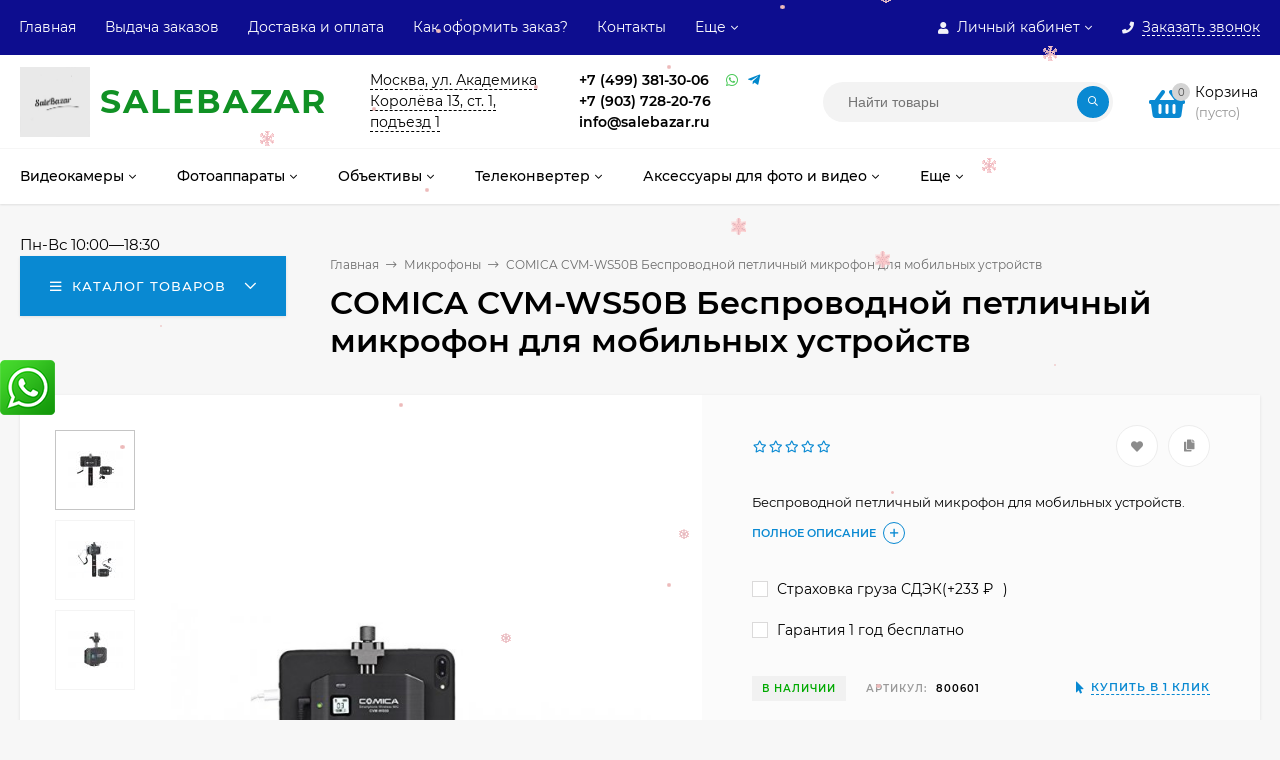

--- FILE ---
content_type: text/html; charset=utf-8
request_url: https://salebazar.ru/comica-cvm-ws50b-besprovodnoy-petlichnyy-mikrofon-dlya-mobilnykh-ustroystv/
body_size: 41395
content:
<!DOCTYPE html><html  lang="ru"><head prefix="og: http://ogp.me/ns# product: http://ogp.me/ns/product#"><meta http-equiv="Content-Type" content="text/html; charset=utf-8"/><meta name="viewport" content="width=device-width, initial-scale=1" /><meta http-equiv="x-ua-compatible" content="IE=edge"><title>COMICA CVM-WS50B Беспроводной петличный микрофон для мобильных устройств  с доставкой по Москве и всей России</title><meta name="Keywords" content=" " /><meta name="Description" content="Цена 27 335 руб.COMICA CVM-WS50B Беспроводной петличный микрофон для мобильных устройств на Salebazar.ru Гарантия. Доставка по Москве и России. Самовывоз в Москве. Звоните (499)381-30-06." /><link rel="preload" as="image" href="/wa-data/public/shop/products/06/80/8006/images/21133/21133.580.jpg"><link rel="shortcut icon" href="/favicon.ico"/><!-- rss --><link rel="alternate" type="application/rss+xml" title="Salebazar" href="https://salebazar.ru/blog/rss/"><style>a:hover,a.selected,.selected > a,.link:hover,.link.selected,.selected > .link{color: #0989d2;}.bs-bg{background: #0989d2;}.bs-bg,.bs-bg a,.bs-bg a:hover,.bs-bg .link,.bs-bg .link:hover,.bs-bg .selected > a,.bs-bg .selected > .link{color: #FFF;}.bs-color,.link.bs-color,a.bs-color,.link.bs-color:hover,a.bs-color:hover{color: #0989d2;}.ac-bg{background: #ff6c00;}.ac-bg,.ac-bg a,.ac-bg .link,.ac-bg a:hover,.ac-bg .selected > a,.ac-bg .selected > .link{color: #FFF;}.ac-color,.link.ac-color,a.ac-color,.link.ac-color:hover,a.ac-color:hover{color: #ff6c00;}.button,button,input[type="button"],input[type="submit"],a.button,.inline-select__item.selected,.filter-param__variant--button.checked{background: #0989d2;color: #FFF;}.cartOS__button{background: #0989d2 !important;color: #FFF !important;}.bar-fixed-b__caret,.bar-fixed-r__caret,.products-custom-link__caret,.header-cart-message__caret{color: #0989d2;}.button.button--acc,button.button--acc,a.button--acc,input[type="button"].button--acc,input[type="submit"].button--acc{background: #ff6c00;color: #FFF;}a.add2cart-button--mini,.add2cart-button--mini,a.add2cart-button,.add2cart-button {background: #ff6c00;color: #FFF;}.rating,.star,.star-empty,.product-action.selected,.head-decor:first-letter,.jq-checkbox.checked:before,.checkbox-styler.checked:before{color: #0989d2;}.cartOS__title svg {fill: #0989d2 !important;}.jq-radio.checked:before,.radio-styler.checked:before,.bx-pager-item a.active:before,.owl-dot.active span:before{background: #0989d2;}.tabs_el.selected,.border-color,.shop-sk-callback__slider .ui-slider-range{border-color: #0989d2;}.footer{background: #000;color: #FFF;}.footer a{color: #FFF;}.header-top{background: #0D0D8F;}.header-top,.header-top a,.header-menu__item.selected > a,.header-menu__item.selected > .link,.header-top a:hover,.header-top .link,.header-top .link:hover{color: #FFF;}.header-top .header-menu__item:hover,.header-top .header-menu__item.selected,.header-top .header-auth:hover,.header-top .header-callback:hover {background: rgba(0,0,0,0.03);}.categories-v__head{background: #0989D2;color: #FFF;}.categories-vu__head{background: #0989D2;color: #FFF;}.category-filters,.m-filters-open{background: #0989D2;color: #FFF;}.category-filters__send{background: #FFF;color: #0989D2;}.categories-h{background: #FFF;color: #000;box-shadow: 0 1px 2px rgba(0,0,0,0.1);}.header.header--with-cats{border-bottom: 1px solid #f7f7f7;}.categories-h__link:hover,.categories-h__link.selected,.categories-h__title.link:hover{color: #0989d2;}.categories-h__item:hover{background: #f9f9f9;}.categories-h__brand,.categories-h__brand .categories-h__link:hover{color: #ff6c00;}.m-open-categories{background: #FFF;box-shadow: 0 1px 3px rgba(0,0,0,0.1);color: #ff6c00;}@media (max-width: 1000px) {.header{border-bottom: 1px solid #ebebeb;}}.header-logo__text{color: #109124;}.header-logo__text-second{color: #109124;}</style><script>var globalThemeSettings = {isMobile: 0,isFormStylerInit: 1,isLocationSelect: 0,isCurrencySelect: 1,isDisplayFontAwesome: 1,show_product_in_basket: 1,isSeoFilterBlockedOPtions: 1,currency: {"code":"RUB","sign":"\u0440\u0443\u0431.","sign_html":"<span class=\"ruble\">\u20bd<\/span>","sign_position":1,"sign_delim":" ","decimal_point":",","frac_digits":"2","thousands_sep":" "},isFixedHeader: 1,isHorizontalMainMenu: 1,isFilters: 0,isDemoSettings: 0,isTileGalleryProductPreview: 1,msgAddToFavorite: '<a href=/search/?list=favorites>Товар в избранном</a>',msgAddToCompare: 'Товар в сравнении'}</script><script src="/wa-data/public/site/themes/mastershop/jquery.min.js?v2.3.1.5"></script><link href="/wa-data/public/shop/themes/mastershop/mastershop.shop.min.css?v2.3.1.5" rel="stylesheet"><meta name="yandex-verification" content="f6624d946b6941bb" /><meta property="og:type" content="website">
<meta property="og:title" content="COMICA CVM-WS50B Беспроводной петличный микрофон для мобильных устройств  с доставкой по Москве и всей России">
<meta property="og:description" content="Цена 27 335 руб.COMICA CVM-WS50B Беспроводной петличный микрофон для мобильных устройств на Salebazar.ru Гарантия. Доставка по Москве и России. Самовывоз в Москве. Звоните (499)381-30-06.">
<meta property="og:image" content="https://salebazar.ru/wa-data/public/shop/products/06/80/8006/images/21133/21133.750x0.jpg">
<meta property="og:url" content="https://salebazar.ru/comica-cvm-ws50b-besprovodnoy-petlichnyy-mikrofon-dlya-mobilnykh-ustroystv/">
<meta property="product:price:amount" content="27335">
<meta property="product:price:currency" content="RUB">
<link rel="icon" href="/favicon.ico?v=1680353558" type="image/x-icon" /><link rel="apple-touch-icon" href="/apple-touch-icon.png?v=1680353587" /><!-- Yandex.Metrika counter --> <script type="text/javascript" > (function(m,e,t,r,i,k,a){m[i]=m[i]||function(){(m[i].a=m[i].a||[]).push(arguments)}; m[i].l=1*new Date();k=e.createElement(t),a=e.getElementsByTagName(t)[0],k.async=1,k.src=r,a.parentNode.insertBefore(k,a)}) (window, document, "script", "https://mc.yandex.ru/metrika/tag.js", "ym"); ym(83068090, "init", { clickmap:true, trackLinks:true, accurateTrackBounce:true, webvisor:true, trackHash:true, ecommerce:"dataLayer" }); </script> <noscript><div><img src="https://mc.yandex.ru/watch/83068090" style="position:absolute; left:-9999px;" alt="" /></div></noscript> <!-- /Yandex.Metrika counter --><script>
(function(i,s,o,g,r,a,m){i['GoogleAnalyticsObject']=r;i[r]=i[r]||function(){
(i[r].q=i[r].q||[]).push(arguments)},i[r].l=1*new Date();a=s.createElement(o),
m=s.getElementsByTagName(o)[0];a.async=1;a.src=g;m.parentNode.insertBefore(a,m)
})(window,document,'script','//www.google-analytics.com/analytics.js','ga');
ga('create', 'UA-202594268-1', 'auto');
ga('send', 'pageview');

</script><style>@media (min-width: 1101px) {.header-logo{width: 2;margin: 0 2% 0 0;}.header-content{width: calc(100% - 2 - 2%);}}@media (max-width: 1100px) and (min-width: 651px) {.header-logo{width: 100;margin: 0 2% 0 0;}.header-content{width: calc(100% - 100 - 2%);}}.header-logo img{max-width: 284px;max-height: 70px;}.header-logo__text{font-size: 33px;}.header-logo__icon{font-size: 29px;}@media (max-width: 1100px){.header-logo img{max-width: 230px;max-height: 50px;}.header-logo__text{font-size: 28px;}.header-logo__icon{font-size: 28px;}}.header-logo__tagline{color: #294dc1;}.badge.bestseller{ background: #d51919; }.badge.new{ background: #6ff70f;  color: #44f645; }.badge.low-price{ background: #1527d3; } .product-discount{  color: #c40871; } .product-gallery-main{align-self: center;}.product-gallery-main.owl-carousel .owl-stage{justify-content: center;align-items: center;}.product-card__gallery{justify-content: center;}.product-gallery-main__el-outer{height:  500px;line-height: 500px;}.product-gallery-main__el-outer img{max-height:  500px;}.product-tile__name{height: 40px;}@media (max-width: 480px){.product-tile__description{height:  auto;}.product-tile__name{height: 30px;}}.info-massage{border-bottom: 1px solid #ebebeb;}.product-tile__image{padding: 30px 30px 0;height: 240px;line-height: 240px;}.product-tile__image img{max-height: 220px;}@media (max-width: 1430px) and (min-width: 1251px){.cols-3 .product-tile__image{padding: 20px 20px 0;height: 200px;line-height: 180px;}.cols-3 .product-tile__image img{max-height: 180px;}}@media (max-width: 1150px) and (min-width: 1001px){.cols-2 .product-tile__image,.cols-3 .product-tile__image{padding: 20px 20px 0;}}@media (max-width: 1080px) and (min-width: 1001px){.cols-2 .product-tile__image,.cols-3 .product-tile__image{height: 180px;line-height: 180px;}.cols-2 .product-tile__image img,.cols-3 .product-tile__image img{max-height: 180px;}}@media (max-width: 1024px){.product-tile__image{height: 180px;line-height: 180px;}.product-tile__image img{max-height: 180px;}}@media (max-width: 850px) and (min-width: 361px) {.product-tile__image {padding: 20px 20px 0;}}@media (max-width: 580px){.product-tile__image{height: 130px;line-height: 130px;}.product-tile__image img{max-height: 130px;}}@media (max-width: 500px){.product-tile__image{height: 100px;line-height: 100px;}.product-tile__image img{max-height: 100px;}}@media (max-width: 379px){.product-tile__image{padding: 10px 10px 0;}}.product-list__left{padding: 40px;padding-right: 0;width: 220px;}.product-list__left .badge{top: 40px;}@media (min-width: 1001px){.cols-3 .product-list__left{padding: 15px;}.cols-3 .product-list__left .badge{top: 15px;}}@media (max-width: 1250px) and (min-width: 1001px){.cols-2 .product-list__left{padding: 15px;}.cols-2 .product-list__left .badge{top: 15px;}}@media (max-width: 900px){.product-list__left{padding: 15px;}.product-list__left .badge{top: 15px;}}@media (max-width: 1400px) and (min-width: 1250px){.cols-3 .product-list__left{width: 150px;}}@media (max-width: 1150px) and (min-width: 1001px){.cols-2 .product-list__left,.cols-3 .product-list__left{vertical-align: top;width: 150px;}}@media (max-width: 600px){.product-list__left{width: 150px;}}@media (max-width: 400px){.product-list__left{float: none;text-align: center;max-width: 100%;width: 100%;}}.product-list__image img{max-height: 200px;}@media (max-width: 400px){.product-list__image img{max-height: 150px;}}</style></head><body class="no-touch  icons-hidden"><div class="js-header-top header-top"><div class="l-wrapper clearfix js-header-top-inner"><div class="header-top__right"><span data-id="popup-search" class="js-open-m-popup header-open-search far fa-search"></span><span data-id="popup-auth" class="js-open-m-popup header-open-auth fas fa-user"></span><div class="header-auth js-header-menu-item"><span class="header-auth__link"><i class="header-auth__icon fas fa-user"></i>Личный кабинет<i class="header-auth__caret fal fa-angle-down"></i></span><div class="header-submenu-outer js-header-submenu-outer"><ul class="header-submenu"><li class="header-submenu__item"><a class="js-preview-favorite products-custom-link" href="/search/?list=favorites"><span class="products-custom-link__icon"><i class="bs-color fas fa-heart"></i><span class="js-favorite-count ac-bg products-custom-link__count empty"> </span></span><span class="products-custom-link__title">Избранное</span></a></li><li class="header-submenu__item"><a class="js-preview-compare js-link-compare products-custom-link" href="/compare/"><span class="products-custom-link__icon"><i class="bs-color fas fa-copy"></i><span class="js-compare-count ac-bg products-custom-link__count empty"> </span></span><span class="products-custom-link__title">Сравнение</span><span class="products-custom-link__message bs-bg"><i class="products-custom-link__check fal fa-check"></i>Товар в сравнении<i class="products-custom-link__caret"></i></span></a></li><li class="header-submenu__item header-submenu__item--login"><a class="menu-hover js-form-popup" href="/login/"><i class="header-auth__icon fas fa-sign-in-alt"></i> Вход</a></li><li class="header-submenu__item"><a class="menu-hover js-login" href="/signup/">Регистрация</a></li></ul></div></div><span data-id="popup-contacts" class="js-open-m-popup header-open-contacts fas fa-phone"></span><span class="header-callback js-sk-callback-open"><i class="header-callback__icon fas fa-phone"></i><span class="header-callback__title">Заказать звонок</span></span><a href="/order/" class="js-cart-preview m-header-cart empty"><span class="m-header-cart__icon"><i class="fas fa-shopping-basket"></i><span class="js-cart-preview-count header-cart__count ac-bg">0</span></span></a></div><div class="js-header-menu-outer header-menu__outer"><i data-id="m-header-menu" class="header-menu__bar js-open-mobile-menu fal fa-bars"></i><ul class="js-header-menu header-menu responsived-before-init" data-class-el="header-menu__item" data-class-sub-el="header-submenu__item"><li class="js-header-menu-item header-menu__item"><a href="/">Главная</a></li><li class="js-header-menu-item header-menu__item"><a href="/vydacha-zakazov/">Выдача заказов</a></li><li class="js-header-menu-item header-menu__item"><a href="/dostavka-i-oplata-/">Доставка и оплата </a></li><li class="js-header-menu-item header-menu__item"><a href="/zakaz/">Как оформить заказ?</a></li><li class="js-header-menu-item header-menu__item"><a href="/kontakty/">Контакты</a></li><li class="js-header-menu-item header-menu__item"><a href="/informatsiya-dlya-pokupateley/">Информация для покупателей</a></li><li class="js-header-menu-item header-menu__item"><a href="/blog/">Блог</a></li><li data-type="else" class="js-header-menu-item header-menu__item hide"><span class="link">Еще</span><i class="header-menu__caret fal fa-angle-down"></i><div class="header-submenu-outer js-header-submenu-outer"><ul class="js-header-submenu header-submenu"></ul></div></li></ul></div></div></div><header class="js-header header header--with-cats"><div class="l-wrapper"><a href="/" class="header-logo"><img class="header-logo__image " src="/wa-data/public/site/themes/mastershop/img/logo.png?v1627676478" alt="Salebazar" /><span class="header-logo__text">Sale<span class="header-logo__text-second">вazar</span></span></a><div class="header-content"><div class="header-address-outer"><span class="header-address __map js-popup-map" data-href="https://yandex.ru/map-widget/v1/?z=12&ol=biz&oid=66493800319">Москва, ул. Академика Королёва 13, ст. 1, подъезд 1</span></div><div class="header-phone-outer"><div class="header-phones"><div class="header-phone"><a class="js-contact-phone" href="tel:+74993813006">+7 (499) 381-30-06</a></div><div class="header-phone"><a class="js-contact-phone" href="tel:+79037282076">+7 (903) 728-20-76</a></div><div class="header-phone"><a class="js-contact-phone" href="tel:">info@salebazar.ru</a></div></div><div class="header-phone_socials"><a target="_blank" title="Whatsapp" class="header-phone_social" href="#"><i class="fab fa-whatsapp"></i></a><a target="_blank" title="Telegram" class="header-phone_social" href="#"><i class="fab fa-telegram-plane"></i></a></div></div><div class="header-search"><form class="js-search-form header-search__form" method="get" action="/search/"><input name="query"  placeholder="Найти товары" class="js-search-auto header-search__field grey-bg" type="text" autocomplete="off" /><input type="hidden" name="sort" value="name"><input type="hidden" name="order" value="asc"><span class="bs-bg icon__submit js-submit-form"><i class="far fa-search"></i></span><div class="search-auto-result js-search-auto-result"></div></form></div><div data-type="header" class="header-cart js-cart-preview empty" data-url="/cart/"><a href="/order/" class="float-r"><div class="header-cart__icon "><i class="fas fa-shopping-basket bs-color"></i><span class="js-cart-preview-count header-cart__count ac-bg">0</span></div><div class="header-cart__content"><div class="header-cart__head">Корзина</div><div class="js-cart-preview-total header-cart__total">0 <span class="ruble">₽</span></div><div class="js-cart-preview-empty header-cart__empty">(пусто)</div></div></a><span class="header-cart-message bs-bg"><i class="header-cart-message__check fal fa-check"></i>Товар в корзине!<i class="header-cart-message__caret"></i></span><div class="js-cart-popup cart-popup"></div></div></div></div></header><div class="categories-h js-categories-h-outer"><div class="l-wrapper clearfix"><div class="js-categories-h-items categories-h__inner" data-retina="1" data-lazy=""><div class="categories-h__menu js-h-categories responsived-before-init"><div data-id="407" class="js-h-categories-item categories-h__item"><a class="categories-h__link" href="/category/professionalnaja-videokamera/"><span class="categories-h__title">Видеокамеры</span><i class="categories-h__caret fal"></i></a><div class="js-categories-sub subcat-h-deployed"><div class="subcat-h-deployed__items"><div  class="subcat-h-deployed__item js-subcategories-item"><div class="subcat-h-deployed__inner"><a class="subcat-h-deployed__title" href="/category/professionalnaja-videokamera/canon/">Видеокамеры Canon </a><div class="subcat-h-deployed__all"><a class="show-all ac-color" href="/category/professionalnaja-videokamera/canon/">Все товары <i class="button-more fal fa-long-arrow-right"></i></a></div></div></div><div  class="subcat-h-deployed__item js-subcategories-item"><div class="subcat-h-deployed__inner"><a class="subcat-h-deployed__title" href="/category/professionalnaja-videokamera/sony_7b/">Видеокамеры Sony </a><div class="subcat-h-deployed__all"><a class="show-all ac-color" href="/category/professionalnaja-videokamera/sony_7b/">Все товары <i class="button-more fal fa-long-arrow-right"></i></a></div></div></div><div  class="subcat-h-deployed__item js-subcategories-item"><div class="subcat-h-deployed__inner"><a class="subcat-h-deployed__title" href="/category/professionalnaja-videokamera/panasonic/">Видеокамеры Panasonic </a><div class="subcat-h-deployed__all"><a class="show-all ac-color" href="/category/professionalnaja-videokamera/panasonic/">Все товары <i class="button-more fal fa-long-arrow-right"></i></a></div></div></div><div  class="subcat-h-deployed__item js-subcategories-item"><span class="subcat-h-deployed__image"><img class="js-subcat-image" alt="Видеокамеры Blackmagic" src="/wa-data/public/shop/skcatimage/540/icon_blackmagic-design_logo.png" /></span><div class="subcat-h-deployed__inner"><a class="subcat-h-deployed__title" href="/category/professionalnaja-videokamera/blackmagic/">Видеокамеры Blackmagic </a><div class="subcat-h-deployed__all"><a class="show-all ac-color" href="/category/professionalnaja-videokamera/blackmagic/">Все товары <i class="button-more fal fa-long-arrow-right"></i></a></div></div></div><div  class="subcat-h-deployed__item js-subcategories-item"><div class="subcat-h-deployed__inner"><a class="subcat-h-deployed__title" href="/category/professionalnaja-videokamera/ekshn-kamery/">Экшн камеры </a><div class="subcat-h-deployed__sub"><a href="/category/professionalnaja-videokamera/ekshn-kamery/ekshn-kamery-dji/">Экшн-камеры DJI</a></div><div class="subcat-h-deployed__sub"><a href="/category/professionalnaja-videokamera/ekshn-kamery/gopro/">Экшн камеры GoPro</a></div><div class="subcat-h-deployed__all"><a class="show-all ac-color" href="/category/professionalnaja-videokamera/ekshn-kamery/">Все товары <i class="button-more fal fa-long-arrow-right"></i></a></div></div></div></div></div></div><div data-id="412" class="js-h-categories-item categories-h__item"><a class="categories-h__link" href="/category/fotoapparaty/"><span class="categories-h__title">Фотоаппараты</span><i class="categories-h__caret fal"></i></a><div class="js-categories-sub subcat-h-deployed"><div class="subcat-h-deployed__items"><div  class="subcat-h-deployed__item js-subcategories-item"><div class="subcat-h-deployed__inner"><a class="subcat-h-deployed__title" href="/category/fotoapparaty/sony_vq/">Фотоаппараты Sony </a><div class="subcat-h-deployed__all"><a class="show-all ac-color" href="/category/fotoapparaty/sony_vq/">Все товары <i class="button-more fal fa-long-arrow-right"></i></a></div></div></div><div  class="subcat-h-deployed__item js-subcategories-item"><div class="subcat-h-deployed__inner"><a class="subcat-h-deployed__title" href="/category/fotoapparaty/canon_uc/">Фотоаппараты Canon </a><div class="subcat-h-deployed__all"><a class="show-all ac-color" href="/category/fotoapparaty/canon_uc/">Все товары <i class="button-more fal fa-long-arrow-right"></i></a></div></div></div><div  class="subcat-h-deployed__item js-subcategories-item"><div class="subcat-h-deployed__inner"><a class="subcat-h-deployed__title" href="/category/fotoapparaty/nikon/">Фотоаппараты Nikon </a><div class="subcat-h-deployed__all"><a class="show-all ac-color" href="/category/fotoapparaty/nikon/">Все товары <i class="button-more fal fa-long-arrow-right"></i></a></div></div></div><div  class="subcat-h-deployed__item js-subcategories-item"><div class="subcat-h-deployed__inner"><a class="subcat-h-deployed__title" href="/category/fotoapparaty/fujifilm/">Фотоаппараты Fujifilm </a><div class="subcat-h-deployed__all"><a class="show-all ac-color" href="/category/fotoapparaty/fujifilm/">Все товары <i class="button-more fal fa-long-arrow-right"></i></a></div></div></div><div  class="subcat-h-deployed__item js-subcategories-item"><div class="subcat-h-deployed__inner"><a class="subcat-h-deployed__title" href="/category/fotoapparaty/olympus_06/">Фотоаппараты Olympus </a><div class="subcat-h-deployed__all"><a class="show-all ac-color" href="/category/fotoapparaty/olympus_06/">Все товары <i class="button-more fal fa-long-arrow-right"></i></a></div></div></div><div  class="subcat-h-deployed__item js-subcategories-item"><div class="subcat-h-deployed__inner"><a class="subcat-h-deployed__title" href="/category/fotoapparaty/fotoapparaty-leica/">Фотоаппараты Leica </a><div class="subcat-h-deployed__all"><a class="show-all ac-color" href="/category/fotoapparaty/fotoapparaty-leica/">Все товары <i class="button-more fal fa-long-arrow-right"></i></a></div></div></div><div  class="subcat-h-deployed__item js-subcategories-item"><div class="subcat-h-deployed__inner"><a class="subcat-h-deployed__title" href="/category/fotoapparaty/panasonic-/">Фотоаппараты Panasonic </a><div class="subcat-h-deployed__all"><a class="show-all ac-color" href="/category/fotoapparaty/panasonic-/">Все товары <i class="button-more fal fa-long-arrow-right"></i></a></div></div></div><div  class="subcat-h-deployed__item js-subcategories-item"><div class="subcat-h-deployed__inner"><a class="subcat-h-deployed__title" href="/category/fotoapparaty/fotoapparaty-ricoh/">Фотоаппараты Ricoh </a><div class="subcat-h-deployed__all"><a class="show-all ac-color" href="/category/fotoapparaty/fotoapparaty-ricoh/">Все товары <i class="button-more fal fa-long-arrow-right"></i></a></div></div></div><div  class="subcat-h-deployed__item js-subcategories-item"><div class="subcat-h-deployed__inner"><a class="subcat-h-deployed__title" href="/category/fotoapparaty/dlya-bloggerov-new/">Для блоггеров New! </a><div class="subcat-h-deployed__all"><a class="show-all ac-color" href="/category/fotoapparaty/dlya-bloggerov-new/">Все товары <i class="button-more fal fa-long-arrow-right"></i></a></div></div></div></div></div></div><div data-id="426" class="js-h-categories-item categories-h__item"><a class="categories-h__link" href="/category/obektivy/"><span class="categories-h__title">Объективы</span><i class="categories-h__caret fal"></i></a><div class="js-categories-sub subcat-h-deployed"><div class="subcat-h-deployed__items"><div  class="subcat-h-deployed__item js-subcategories-item"><div class="subcat-h-deployed__inner"><a class="subcat-h-deployed__title" href="/category/obektivy/obektivy-olympus/">Объективы Olympus </a><div class="subcat-h-deployed__all"><a class="show-all ac-color" href="/category/obektivy/obektivy-olympus/">Все товары <i class="button-more fal fa-long-arrow-right"></i></a></div></div></div><div  class="subcat-h-deployed__item js-subcategories-item"><div class="subcat-h-deployed__inner"><a class="subcat-h-deployed__title" href="/category/obektivy/sony-/">Объективы Sony </a><div class="subcat-h-deployed__all"><a class="show-all ac-color" href="/category/obektivy/sony-/">Все товары <i class="button-more fal fa-long-arrow-right"></i></a></div></div></div><div  class="subcat-h-deployed__item js-subcategories-item"><div class="subcat-h-deployed__inner"><a class="subcat-h-deployed__title" href="/category/obektivy/canon-/">Объективы Canon </a><div class="subcat-h-deployed__all"><a class="show-all ac-color" href="/category/obektivy/canon-/">Все товары <i class="button-more fal fa-long-arrow-right"></i></a></div></div></div><div  class="subcat-h-deployed__item js-subcategories-item"><div class="subcat-h-deployed__inner"><a class="subcat-h-deployed__title" href="/category/obektivy/nikon-/">Объективы Nikon </a><div class="subcat-h-deployed__all"><a class="show-all ac-color" href="/category/obektivy/nikon-/">Все товары <i class="button-more fal fa-long-arrow-right"></i></a></div></div></div><div  class="subcat-h-deployed__item js-subcategories-item"><div class="subcat-h-deployed__inner"><a class="subcat-h-deployed__title" href="/category/obektivy/tokina-canon-/">Объективы Tokina (Canon) </a><div class="subcat-h-deployed__all"><a class="show-all ac-color" href="/category/obektivy/tokina-canon-/">Все товары <i class="button-more fal fa-long-arrow-right"></i></a></div></div></div><div  class="subcat-h-deployed__item js-subcategories-item"><div class="subcat-h-deployed__inner"><a class="subcat-h-deployed__title" href="/category/obektivy/tokina-nikon-/">Объективы Tokina (Nikon) </a><div class="subcat-h-deployed__all"><a class="show-all ac-color" href="/category/obektivy/tokina-nikon-/">Все товары <i class="button-more fal fa-long-arrow-right"></i></a></div></div></div><div  class="subcat-h-deployed__item js-subcategories-item"><div class="subcat-h-deployed__inner"><a class="subcat-h-deployed__title" href="/category/obektivy/tamron-fujifilm/">Объективы Tamron (Fujifilm) </a><div class="subcat-h-deployed__all"><a class="show-all ac-color" href="/category/obektivy/tamron-fujifilm/">Все товары <i class="button-more fal fa-long-arrow-right"></i></a></div></div></div><div  class="subcat-h-deployed__item js-subcategories-item"><div class="subcat-h-deployed__inner"><a class="subcat-h-deployed__title" href="/category/obektivy/tamron-canon/">Объективы Tamron (Canon) </a><div class="subcat-h-deployed__all"><a class="show-all ac-color" href="/category/obektivy/tamron-canon/">Все товары <i class="button-more fal fa-long-arrow-right"></i></a></div></div></div><div  class="subcat-h-deployed__item js-subcategories-item"><div class="subcat-h-deployed__inner"><a class="subcat-h-deployed__title" href="/category/obektivy/tamron-sony/">Объективы Tamron (Sony) </a><div class="subcat-h-deployed__all"><a class="show-all ac-color" href="/category/obektivy/tamron-sony/">Все товары <i class="button-more fal fa-long-arrow-right"></i></a></div></div></div><div  class="subcat-h-deployed__item js-subcategories-item"><div class="subcat-h-deployed__inner"><a class="subcat-h-deployed__title" href="/category/obektivy/tamron-nikon/">Объективы Tamron (Nikon) </a><div class="subcat-h-deployed__all"><a class="show-all ac-color" href="/category/obektivy/tamron-nikon/">Все товары <i class="button-more fal fa-long-arrow-right"></i></a></div></div></div><div  class="subcat-h-deployed__item js-subcategories-item"><div class="subcat-h-deployed__inner"><a class="subcat-h-deployed__title" href="/category/obektivy/sigma-fujifilm/">Объективы Sigma (Fujifilm) </a><div class="subcat-h-deployed__all"><a class="show-all ac-color" href="/category/obektivy/sigma-fujifilm/">Все товары <i class="button-more fal fa-long-arrow-right"></i></a></div></div></div><div  class="subcat-h-deployed__item js-subcategories-item"><div class="subcat-h-deployed__inner"><a class="subcat-h-deployed__title" href="/category/obektivy/sigmanikon/">Объективы Sigma (Nikon) </a><div class="subcat-h-deployed__all"><a class="show-all ac-color" href="/category/obektivy/sigmanikon/">Все товары <i class="button-more fal fa-long-arrow-right"></i></a></div></div></div><div  class="subcat-h-deployed__item js-subcategories-item"><div class="subcat-h-deployed__inner"><a class="subcat-h-deployed__title" href="/category/obektivy/sigmacanon/">Объективы Sigma (Canon) </a><div class="subcat-h-deployed__all"><a class="show-all ac-color" href="/category/obektivy/sigmacanon/">Все товары <i class="button-more fal fa-long-arrow-right"></i></a></div></div></div><div  class="subcat-h-deployed__item js-subcategories-item"><div class="subcat-h-deployed__inner"><a class="subcat-h-deployed__title" href="/category/obektivy/sigmasony/">Объективы Sigma (Sony) </a><div class="subcat-h-deployed__all"><a class="show-all ac-color" href="/category/obektivy/sigmasony/">Все товары <i class="button-more fal fa-long-arrow-right"></i></a></div></div></div><div  class="subcat-h-deployed__item js-subcategories-item"><div class="subcat-h-deployed__inner"><a class="subcat-h-deployed__title" href="/category/obektivy/sigma-leica/">Объективы Sigma (Leica) </a><div class="subcat-h-deployed__all"><a class="show-all ac-color" href="/category/obektivy/sigma-leica/">Все товары <i class="button-more fal fa-long-arrow-right"></i></a></div></div></div><div  class="subcat-h-deployed__item js-subcategories-item"><div class="subcat-h-deployed__inner"><a class="subcat-h-deployed__title" href="/category/obektivy/sigma-micro-4-3/">Объективы Sigma (Micro 4/3) </a><div class="subcat-h-deployed__all"><a class="show-all ac-color" href="/category/obektivy/sigma-micro-4-3/">Все товары <i class="button-more fal fa-long-arrow-right"></i></a></div></div></div><div  class="subcat-h-deployed__item js-subcategories-item"><div class="subcat-h-deployed__inner"><a class="subcat-h-deployed__title" href="/category/obektivy/samyang-canon/">Объективы Samyang (Canon) </a><div class="subcat-h-deployed__all"><a class="show-all ac-color" href="/category/obektivy/samyang-canon/">Все товары <i class="button-more fal fa-long-arrow-right"></i></a></div></div></div><div  class="subcat-h-deployed__item js-subcategories-item"><div class="subcat-h-deployed__inner"><a class="subcat-h-deployed__title" href="/category/obektivy/samyang-nikon/">Объективы Samyang (Nikon) </a><div class="subcat-h-deployed__all"><a class="show-all ac-color" href="/category/obektivy/samyang-nikon/">Все товары <i class="button-more fal fa-long-arrow-right"></i></a></div></div></div><div  class="subcat-h-deployed__item js-subcategories-item"><div class="subcat-h-deployed__inner"><a class="subcat-h-deployed__title" href="/category/obektivy/samyang-sony/">Объективы Samyang (Sony) </a><div class="subcat-h-deployed__all"><a class="show-all ac-color" href="/category/obektivy/samyang-sony/">Все товары <i class="button-more fal fa-long-arrow-right"></i></a></div></div></div><div  class="subcat-h-deployed__item js-subcategories-item"><div class="subcat-h-deployed__inner"><a class="subcat-h-deployed__title" href="/category/obektivy/micro-43/">Объективы Micro 4/3 </a><div class="subcat-h-deployed__all"><a class="show-all ac-color" href="/category/obektivy/micro-43/">Все товары <i class="button-more fal fa-long-arrow-right"></i></a></div></div></div><div  class="subcat-h-deployed__item js-subcategories-item"><div class="subcat-h-deployed__inner"><a class="subcat-h-deployed__title" href="/category/obektivy/zeiss-batis/">Объективы ZEISS Batis </a><div class="subcat-h-deployed__all"><a class="show-all ac-color" href="/category/obektivy/zeiss-batis/">Все товары <i class="button-more fal fa-long-arrow-right"></i></a></div></div></div><div  class="subcat-h-deployed__item js-subcategories-item"><div class="subcat-h-deployed__inner"><a class="subcat-h-deployed__title" href="/category/obektivy/yongnuo-nikon/">Объективы Yongnuo (Nikon) </a><div class="subcat-h-deployed__all"><a class="show-all ac-color" href="/category/obektivy/yongnuo-nikon/">Все товары <i class="button-more fal fa-long-arrow-right"></i></a></div></div></div><div  class="subcat-h-deployed__item js-subcategories-item"><div class="subcat-h-deployed__inner"><a class="subcat-h-deployed__title" href="/category/obektivy/yongnuo-nikon_1/">Объективы Yongnuo (Canon) </a><div class="subcat-h-deployed__all"><a class="show-all ac-color" href="/category/obektivy/yongnuo-nikon_1/">Все товары <i class="button-more fal fa-long-arrow-right"></i></a></div></div></div><div  class="subcat-h-deployed__item js-subcategories-item"><div class="subcat-h-deployed__inner"><a class="subcat-h-deployed__title" href="/category/obektivy/jvc/">Объективы JVC </a><div class="subcat-h-deployed__all"><a class="show-all ac-color" href="/category/obektivy/jvc/">Все товары <i class="button-more fal fa-long-arrow-right"></i></a></div></div></div><div  class="subcat-h-deployed__item js-subcategories-item"><div class="subcat-h-deployed__inner"><a class="subcat-h-deployed__title" href="/category/obektivy/panasonic/">Объективы Panasonic </a><div class="subcat-h-deployed__all"><a class="show-all ac-color" href="/category/obektivy/panasonic/">Все товары <i class="button-more fal fa-long-arrow-right"></i></a></div></div></div><div  class="subcat-h-deployed__item js-subcategories-item"><span class="subcat-h-deployed__image"><img class="js-subcat-image" alt="Объективы Fujifilm" src="/wa-data/public/shop/skcatimage/541/icon_fujifilm.png" /></span><div class="subcat-h-deployed__inner"><a class="subcat-h-deployed__title" href="/category/obektivy/fujifilm/">Объективы Fujifilm </a><div class="subcat-h-deployed__all"><a class="show-all ac-color" href="/category/obektivy/fujifilm/">Все товары <i class="button-more fal fa-long-arrow-right"></i></a></div></div></div></div></div></div><div data-id="622" class="js-h-categories-item categories-h__item"><a class="categories-h__link" href="/category/telekonverter/"><span class="categories-h__title">Телеконвертер</span><i class="categories-h__caret fal"></i></a><div class="js-categories-sub subcat-h-deployed"><div class="subcat-h-deployed__items"><div  class="subcat-h-deployed__item js-subcategories-item"><div class="subcat-h-deployed__inner"><a class="subcat-h-deployed__title" href="/category/telekonverter/telekonverter-olympus/">Телеконвертер Olympus </a><div class="subcat-h-deployed__all"><a class="show-all ac-color" href="/category/telekonverter/telekonverter-olympus/">Все товары <i class="button-more fal fa-long-arrow-right"></i></a></div></div></div><div  class="subcat-h-deployed__item js-subcategories-item"><div class="subcat-h-deployed__inner"><a class="subcat-h-deployed__title" href="/category/telekonverter/canon/">Телеконвертер Canon </a><div class="subcat-h-deployed__all"><a class="show-all ac-color" href="/category/telekonverter/canon/">Все товары <i class="button-more fal fa-long-arrow-right"></i></a></div></div></div><div  class="subcat-h-deployed__item js-subcategories-item"><div class="subcat-h-deployed__inner"><a class="subcat-h-deployed__title" href="/category/telekonverter/fuji/">Телеконвертер Fuji </a><div class="subcat-h-deployed__all"><a class="show-all ac-color" href="/category/telekonverter/fuji/">Все товары <i class="button-more fal fa-long-arrow-right"></i></a></div></div></div><div  class="subcat-h-deployed__item js-subcategories-item"><div class="subcat-h-deployed__inner"><a class="subcat-h-deployed__title" href="/category/telekonverter/sony/">Телеконвертер Sony </a><div class="subcat-h-deployed__all"><a class="show-all ac-color" href="/category/telekonverter/sony/">Все товары <i class="button-more fal fa-long-arrow-right"></i></a></div></div></div><div  class="subcat-h-deployed__item js-subcategories-item"><div class="subcat-h-deployed__inner"><a class="subcat-h-deployed__title" href="/category/telekonverter/nikon_1/">Телеконвертер Nikon </a><div class="subcat-h-deployed__all"><a class="show-all ac-color" href="/category/telekonverter/nikon_1/">Все товары <i class="button-more fal fa-long-arrow-right"></i></a></div></div></div></div></div></div><div data-id="431" class="js-h-categories-item categories-h__item"><a class="categories-h__link" href="/category/aksessuary-dlja-foto-i-video/"><span class="categories-h__title">Аксессуары для фото и видео</span><i class="categories-h__caret fal"></i></a><div class="js-categories-sub subcat-h-deployed"><div class="subcat-h-deployed__items"><div  class="subcat-h-deployed__item js-subcategories-item"><div class="subcat-h-deployed__inner"><a class="subcat-h-deployed__title" href="/category/aksessuary-dlja-foto-i-video/batareynye-ruchki/">Батарейные ручки </a><div class="subcat-h-deployed__sub"><a href="/category/aksessuary-dlja-foto-i-video/batareynye-ruchki/batareynye-ruchki-canon/">Батарейные ручки Canon</a></div><div class="subcat-h-deployed__all"><a class="show-all ac-color" href="/category/aksessuary-dlja-foto-i-video/batareynye-ruchki/">Все товары <i class="button-more fal fa-long-arrow-right"></i></a></div></div></div><div  class="subcat-h-deployed__item js-subcategories-item"><div class="subcat-h-deployed__inner"><a class="subcat-h-deployed__title" href="/category/aksessuary-dlja-foto-i-video/akkumuljatory-/">Аккумуляторы </a><div class="subcat-h-deployed__sub"><a href="/category/aksessuary-dlja-foto-i-video/akkumuljatory-/canon_n0/">Аккумуляторы Canon</a></div><div class="subcat-h-deployed__sub"><a href="/category/aksessuary-dlja-foto-i-video/akkumuljatory-/dbk/">Аккумуляторы DBK</a></div><div class="subcat-h-deployed__sub"><a href="/category/aksessuary-dlja-foto-i-video/akkumuljatory-/fujifilm_aw/">Аккумуляторы Fujifilm</a></div><div class="subcat-h-deployed__sub"><a href="/category/aksessuary-dlja-foto-i-video/akkumuljatory-/lenmar/">Аккумуляторы Lenmar</a></div><div class="subcat-h-deployed__sub"><a href="/category/aksessuary-dlja-foto-i-video/akkumuljatory-/nikon/">Аккумуляторы Nikon</a></div><div class="subcat-h-deployed__sub"><a href="/category/aksessuary-dlja-foto-i-video/akkumuljatory-/olympus/">Аккумуляторы Olympus</a></div><div class="subcat-h-deployed__sub"><a href="/category/aksessuary-dlja-foto-i-video/akkumuljatory-/panasonic_s1/">Аккумуляторы Panasonic</a></div><div class="subcat-h-deployed__sub"><a href="/category/aksessuary-dlja-foto-i-video/akkumuljatory-/sony-_f3/">Аккумуляторы Sony</a></div><div class="subcat-h-deployed__all"><a class="show-all ac-color" href="/category/aksessuary-dlja-foto-i-video/akkumuljatory-/">Все товары <i class="button-more fal fa-long-arrow-right"></i></a></div></div></div><div  class="subcat-h-deployed__item js-subcategories-item"><div class="subcat-h-deployed__inner"><a class="subcat-h-deployed__title" href="/category/aksessuary-dlja-foto-i-video/zarjadnye-ustrojstva/">Зарядные устройства </a><div class="subcat-h-deployed__sub"><a href="/category/aksessuary-dlja-foto-i-video/zarjadnye-ustrojstva/zaryadnye-ustroystva-nikon/">Зарядные устройства для Nikon</a></div><div class="subcat-h-deployed__sub"><a href="/category/aksessuary-dlja-foto-i-video/zarjadnye-ustrojstva/zaryadnye-ustroystva-sony/">Зарядные устройства Sony</a></div><div class="subcat-h-deployed__sub"><a href="/category/aksessuary-dlja-foto-i-video/zarjadnye-ustrojstva/jjc/">Зарядные устройства JJC</a></div><div class="subcat-h-deployed__sub"><a href="/category/aksessuary-dlja-foto-i-video/zarjadnye-ustrojstva/canon/">Зарядные устройства Canon</a></div><div class="subcat-h-deployed__sub"><a href="/category/aksessuary-dlja-foto-i-video/zarjadnye-ustrojstva/fujifilm/">Зарядные устройства Fujifilm</a></div><div class="subcat-h-deployed__all"><a class="show-all ac-color" href="/category/aksessuary-dlja-foto-i-video/zarjadnye-ustrojstva/">Все товары <i class="button-more fal fa-long-arrow-right"></i></a></div></div></div><div  class="subcat-h-deployed__item js-subcategories-item"><div class="subcat-h-deployed__inner"><a class="subcat-h-deployed__title" href="/category/aksessuary-dlja-foto-i-video/karty-pamjati/">Карты памяти </a><div class="subcat-h-deployed__sub"><a href="/category/aksessuary-dlja-foto-i-video/karty-pamjati/panasonic-_xy/">Карты памяти Panasonic</a></div><div class="subcat-h-deployed__sub"><a href="/category/aksessuary-dlja-foto-i-video/karty-pamjati/lexar/">Карты памяти Lexar</a></div><div class="subcat-h-deployed__sub"><a href="/category/aksessuary-dlja-foto-i-video/karty-pamjati/samsung/">Карты памяти Samsung</a></div><div class="subcat-h-deployed__sub"><a href="/category/aksessuary-dlja-foto-i-video/karty-pamjati/sony_4z/">Карты памяти Sony</a></div><div class="subcat-h-deployed__sub"><a href="/category/aksessuary-dlja-foto-i-video/karty-pamjati/transcend/">Карты памяти Transcend</a></div><div class="subcat-h-deployed__sub"><a href="/category/aksessuary-dlja-foto-i-video/karty-pamjati/sandisk/">Карты памяти Sandisk</a></div><div class="subcat-h-deployed__all"><a class="show-all ac-color" href="/category/aksessuary-dlja-foto-i-video/karty-pamjati/">Все товары <i class="button-more fal fa-long-arrow-right"></i></a></div></div></div><div  class="subcat-h-deployed__item js-subcategories-item"><div class="subcat-h-deployed__inner"><a class="subcat-h-deployed__title" href="/category/aksessuary-dlja-foto-i-video/kartridery/">Картридеры </a><div class="subcat-h-deployed__all"><a class="show-all ac-color" href="/category/aksessuary-dlja-foto-i-video/kartridery/">Все товары <i class="button-more fal fa-long-arrow-right"></i></a></div></div></div><div  class="subcat-h-deployed__item js-subcategories-item"><div class="subcat-h-deployed__inner"><a class="subcat-h-deployed__title" href="/category/aksessuary-dlja-foto-i-video/lampavspyshka/">Лампы накамерные, вспышки и студийное оборудование. </a><div class="subcat-h-deployed__sub"><a href="/category/aksessuary-dlja-foto-i-video/lampavspyshka/olympus/">Вспышки Micro 4/3</a></div><div class="subcat-h-deployed__sub"><a href="/category/aksessuary-dlja-foto-i-video/lampavspyshka/viltrox/">Накамерный свет VILTROX</a></div><div class="subcat-h-deployed__sub"><a href="/category/aksessuary-dlja-foto-i-video/lampavspyshka/yongnuo/">Накамерный свет YongNuo</a></div><div class="subcat-h-deployed__sub"><a href="/category/aksessuary-dlja-foto-i-video/lampavspyshka/aputure/">Накамерный свет Aputure</a></div><div class="subcat-h-deployed__sub"><a href="/category/aksessuary-dlja-foto-i-video/lampavspyshka/canon_t4/">Вспышки Canon</a></div><div class="subcat-h-deployed__sub"><a href="/category/aksessuary-dlja-foto-i-video/lampavspyshka/led/">Накамерный свет LED</a></div><div class="subcat-h-deployed__sub"><a href="/category/aksessuary-dlja-foto-i-video/lampavspyshka/nanguang/">Накамерный свет NanGuang</a></div><div class="subcat-h-deployed__sub"><a href="/category/aksessuary-dlja-foto-i-video/lampavspyshka/dedolight/">Накамерный свет Dedolight</a></div><div class="subcat-h-deployed__sub"><a href="/category/aksessuary-dlja-foto-i-video/lampavspyshka/came-tv/">Накамерный свет CAME-TV</a></div><div class="subcat-h-deployed__sub"><a href="/category/aksessuary-dlja-foto-i-video/lampavspyshka/nikon_uc/">Вспышки для фотоаппаратов Nikon</a></div><div class="subcat-h-deployed__sub"><a href="/category/aksessuary-dlja-foto-i-video/lampavspyshka/sony_sc/">Вспышки для фотоаппаратов Sony</a></div><div class="subcat-h-deployed__all"><a class="show-all ac-color" href="/category/aksessuary-dlja-foto-i-video/lampavspyshka/">Все товары <i class="button-more fal fa-long-arrow-right"></i></a></div></div></div><div  class="subcat-h-deployed__item js-subcategories-item"><div class="subcat-h-deployed__inner"><a class="subcat-h-deployed__title" href="/category/aksessuary-dlja-foto-i-video/perekhodnye-koltsa-i-adaptery/">Адаптеры, конвертеры, переходные кольца </a><div class="subcat-h-deployed__sub"><a href="/category/aksessuary-dlja-foto-i-video/perekhodnye-koltsa-i-adaptery/kiwifotos/">Переходные кольца KIWIFOTOS</a></div><div class="subcat-h-deployed__sub"><a href="/category/aksessuary-dlja-foto-i-video/perekhodnye-koltsa-i-adaptery/jjc/">Переходные кольца JJC</a></div><div class="subcat-h-deployed__sub"><a href="/category/aksessuary-dlja-foto-i-video/perekhodnye-koltsa-i-adaptery/commlite/">Переходные кольца Commlite</a></div><div class="subcat-h-deployed__sub"><a href="/category/aksessuary-dlja-foto-i-video/perekhodnye-koltsa-i-adaptery/canon_1/">Адаптеры Canon</a></div><div class="subcat-h-deployed__sub"><a href="/category/aksessuary-dlja-foto-i-video/perekhodnye-koltsa-i-adaptery/nikon/">Адаптеры Nikon</a></div><div class="subcat-h-deployed__sub"><a href="/category/aksessuary-dlja-foto-i-video/perekhodnye-koltsa-i-adaptery/sigma/">Адаптеры Sigma</a></div><div class="subcat-h-deployed__sub"><a href="/category/aksessuary-dlja-foto-i-video/perekhodnye-koltsa-i-adaptery/viltrox/">Переходные кольца Viltrox</a></div><div class="subcat-h-deployed__all"><a class="show-all ac-color" href="/category/aksessuary-dlja-foto-i-video/perekhodnye-koltsa-i-adaptery/">Все товары <i class="button-more fal fa-long-arrow-right"></i></a></div></div></div><div  class="subcat-h-deployed__item js-subcategories-item"><div class="subcat-h-deployed__inner"><a class="subcat-h-deployed__title" href="/category/aksessuary-dlja-foto-i-video/distantsionnoe-upravlenie/">Дистанционное управление </a><div class="subcat-h-deployed__sub"><a href="/category/aksessuary-dlja-foto-i-video/distantsionnoe-upravlenie/radiosinkhronizatory/">Радиосинхронизаторы</a></div><div class="subcat-h-deployed__all"><a class="show-all ac-color" href="/category/aksessuary-dlja-foto-i-video/distantsionnoe-upravlenie/">Все товары <i class="button-more fal fa-long-arrow-right"></i></a></div></div></div><div  class="subcat-h-deployed__item js-subcategories-item"><div class="subcat-h-deployed__inner"><a class="subcat-h-deployed__title" href="/category/aksessuary-dlja-foto-i-video/vidoiskateli/">Видоискатели </a><div class="subcat-h-deployed__sub"><a href="/category/aksessuary-dlja-foto-i-video/vidoiskateli/canon/">Видоискатели Canon</a></div><div class="subcat-h-deployed__all"><a class="show-all ac-color" href="/category/aksessuary-dlja-foto-i-video/vidoiskateli/">Все товары <i class="button-more fal fa-long-arrow-right"></i></a></div></div></div></div></div></div><div data-id="468" class="js-h-categories-item categories-h__item"><a class="categories-h__link" href="/category/aksessuary-dlja-zashita-optika-/"><span class="categories-h__title">Средства по уходу за оптикой, салфетки и груши.</span><i class="categories-h__caret fal"></i></a><div class="js-categories-sub subcat-h-deployed"><div class="subcat-h-deployed__items"><div  class="subcat-h-deployed__item js-subcategories-item"><div class="subcat-h-deployed__inner"><a class="subcat-h-deployed__title" href="/category/aksessuary-dlja-zashita-optika-/chistyashchie-nabory/">Чистящие наборы </a><div class="subcat-h-deployed__all"><a class="show-all ac-color" href="/category/aksessuary-dlja-zashita-optika-/chistyashchie-nabory/">Все товары <i class="button-more fal fa-long-arrow-right"></i></a></div></div></div><div  class="subcat-h-deployed__item js-subcategories-item"><div class="subcat-h-deployed__inner"><a class="subcat-h-deployed__title" href="/category/aksessuary-dlja-zashita-optika-/karandash-i-grusha-dlja-linzy/">Чистящие карандаши и груши </a><div class="subcat-h-deployed__all"><a class="show-all ac-color" href="/category/aksessuary-dlja-zashita-optika-/karandash-i-grusha-dlja-linzy/">Все товары <i class="button-more fal fa-long-arrow-right"></i></a></div></div></div><div  class="subcat-h-deployed__item js-subcategories-item"><div class="subcat-h-deployed__inner"><a class="subcat-h-deployed__title" href="/category/aksessuary-dlja-zashita-optika-/salfetki-dlja-linzy-fotoapparata/">Чистящие салфетки </a><div class="subcat-h-deployed__all"><a class="show-all ac-color" href="/category/aksessuary-dlja-zashita-optika-/salfetki-dlja-linzy-fotoapparata/">Все товары <i class="button-more fal fa-long-arrow-right"></i></a></div></div></div></div></div></div><div data-id="471" class="js-h-categories-item categories-h__item"><a class="categories-h__link" href="/category/shtativy/"><span class="categories-h__title">Штативы</span><i class="categories-h__caret fal"></i></a><div class="js-categories-sub subcat-h-deployed"><div class="subcat-h-deployed__items"><div  class="subcat-h-deployed__item js-subcategories-item"><div class="subcat-h-deployed__inner"><a class="subcat-h-deployed__title" href="/category/shtativy/shtativy-miliboo/">Штативы Miliboo </a><div class="subcat-h-deployed__all"><a class="show-all ac-color" href="/category/shtativy/shtativy-miliboo/">Все товары <i class="button-more fal fa-long-arrow-right"></i></a></div></div></div><div  class="subcat-h-deployed__item js-subcategories-item"><div class="subcat-h-deployed__inner"><a class="subcat-h-deployed__title" href="/category/shtativy/viltrox/">Штативы Viltrox </a><div class="subcat-h-deployed__all"><a class="show-all ac-color" href="/category/shtativy/viltrox/">Все товары <i class="button-more fal fa-long-arrow-right"></i></a></div></div></div><div  class="subcat-h-deployed__item js-subcategories-item"><div class="subcat-h-deployed__inner"><a class="subcat-h-deployed__title" href="/category/shtativy/sony/">Штативы Sony </a><div class="subcat-h-deployed__all"><a class="show-all ac-color" href="/category/shtativy/sony/">Все товары <i class="button-more fal fa-long-arrow-right"></i></a></div></div></div><div  class="subcat-h-deployed__item js-subcategories-item"><div class="subcat-h-deployed__inner"><a class="subcat-h-deployed__title" href="/category/shtativy/sirui/">Штативы SIRUI </a><div class="subcat-h-deployed__all"><a class="show-all ac-color" href="/category/shtativy/sirui/">Все товары <i class="button-more fal fa-long-arrow-right"></i></a></div></div></div><div  class="subcat-h-deployed__item js-subcategories-item"><div class="subcat-h-deployed__inner"><a class="subcat-h-deployed__title" href="/category/shtativy/falconeyes/">Штативы Falcon Eyes </a><div class="subcat-h-deployed__all"><a class="show-all ac-color" href="/category/shtativy/falconeyes/">Все товары <i class="button-more fal fa-long-arrow-right"></i></a></div></div></div><div  class="subcat-h-deployed__item js-subcategories-item"><div class="subcat-h-deployed__inner"><a class="subcat-h-deployed__title" href="/category/shtativy/benro/">Штативы Benro </a><div class="subcat-h-deployed__all"><a class="show-all ac-color" href="/category/shtativy/benro/">Все товары <i class="button-more fal fa-long-arrow-right"></i></a></div></div></div><div  class="subcat-h-deployed__item js-subcategories-item"><div class="subcat-h-deployed__inner"><a class="subcat-h-deployed__title" href="/category/shtativy/manfrotto/">Штативы Manfrotto </a><div class="subcat-h-deployed__all"><a class="show-all ac-color" href="/category/shtativy/manfrotto/">Все товары <i class="button-more fal fa-long-arrow-right"></i></a></div></div></div><div  class="subcat-h-deployed__item js-subcategories-item"><div class="subcat-h-deployed__inner"><a class="subcat-h-deployed__title" href="/category/shtativy/sachtler/">Штативы Sachtler </a><div class="subcat-h-deployed__all"><a class="show-all ac-color" href="/category/shtativy/sachtler/">Все товары <i class="button-more fal fa-long-arrow-right"></i></a></div></div></div><div  class="subcat-h-deployed__item js-subcategories-item"><div class="subcat-h-deployed__inner"><a class="subcat-h-deployed__title" href="/category/shtativy/era/">Штативы Era </a><div class="subcat-h-deployed__all"><a class="show-all ac-color" href="/category/shtativy/era/">Все товары <i class="button-more fal fa-long-arrow-right"></i></a></div></div></div><div  class="subcat-h-deployed__item js-subcategories-item"><div class="subcat-h-deployed__inner"><a class="subcat-h-deployed__title" href="/category/shtativy/jmary/">Штативы JMARY </a><div class="subcat-h-deployed__all"><a class="show-all ac-color" href="/category/shtativy/jmary/">Все товары <i class="button-more fal fa-long-arrow-right"></i></a></div></div></div></div></div></div><div data-id="481" class="js-h-categories-item categories-h__item"><a class="categories-h__link" href="/category/monopody/"><span class="categories-h__title">Моноподы</span><i class="categories-h__caret fal"></i></a><div class="js-categories-sub subcat-h-deployed"><div class="subcat-h-deployed__items"><div  class="subcat-h-deployed__item js-subcategories-item"><div class="subcat-h-deployed__inner"><a class="subcat-h-deployed__title" href="/category/monopody/monopody-canon/">Моноподы Canon </a><div class="subcat-h-deployed__all"><a class="show-all ac-color" href="/category/monopody/monopody-canon/">Все товары <i class="button-more fal fa-long-arrow-right"></i></a></div></div></div><div  class="subcat-h-deployed__item js-subcategories-item"><div class="subcat-h-deployed__inner"><a class="subcat-h-deployed__title" href="/category/monopody/monopody-jjc/">Моноподы JJC </a><div class="subcat-h-deployed__all"><a class="show-all ac-color" href="/category/monopody/monopody-jjc/">Все товары <i class="button-more fal fa-long-arrow-right"></i></a></div></div></div><div  class="subcat-h-deployed__item js-subcategories-item"><div class="subcat-h-deployed__inner"><a class="subcat-h-deployed__title" href="/category/monopody/era/">Моноподы ERA </a><div class="subcat-h-deployed__all"><a class="show-all ac-color" href="/category/monopody/era/">Все товары <i class="button-more fal fa-long-arrow-right"></i></a></div></div></div><div  class="subcat-h-deployed__item js-subcategories-item"><div class="subcat-h-deployed__inner"><a class="subcat-h-deployed__title" href="/category/monopody/sirui/">Монопод SIRUI </a><div class="subcat-h-deployed__all"><a class="show-all ac-color" href="/category/monopody/sirui/">Все товары <i class="button-more fal fa-long-arrow-right"></i></a></div></div></div></div></div></div><div data-id="482" class="js-h-categories-item categories-h__item"><a class="categories-h__link" href="/category/sistemy-stabilizacii/"><span class="categories-h__title">Системы стабилизации</span><i class="categories-h__caret fal"></i></a><div class="js-categories-sub subcat-h-deployed"><div class="subcat-h-deployed__items"><div  class="subcat-h-deployed__item js-subcategories-item"><div class="subcat-h-deployed__inner"><a class="subcat-h-deployed__title" href="/category/sistemy-stabilizacii/jmary/">Стабилизатор Jmary </a><div class="subcat-h-deployed__all"><a class="show-all ac-color" href="/category/sistemy-stabilizacii/jmary/">Все товары <i class="button-more fal fa-long-arrow-right"></i></a></div></div></div><div  class="subcat-h-deployed__item js-subcategories-item"><div class="subcat-h-deployed__inner"><a class="subcat-h-deployed__title" href="/category/sistemy-stabilizacii/jjc/">Стабилизатор JJC </a><div class="subcat-h-deployed__all"><a class="show-all ac-color" href="/category/sistemy-stabilizacii/jjc/">Все товары <i class="button-more fal fa-long-arrow-right"></i></a></div></div></div><div  class="subcat-h-deployed__item js-subcategories-item"><div class="subcat-h-deployed__inner"><a class="subcat-h-deployed__title" href="/category/sistemy-stabilizacii/commlite/">Стабилизатор Commlite </a><div class="subcat-h-deployed__all"><a class="show-all ac-color" href="/category/sistemy-stabilizacii/commlite/">Все товары <i class="button-more fal fa-long-arrow-right"></i></a></div></div></div><div  class="subcat-h-deployed__item js-subcategories-item"><div class="subcat-h-deployed__inner"><a class="subcat-h-deployed__title" href="/category/sistemy-stabilizacii/wenpod/">Стабилизатор WENPOD </a><div class="subcat-h-deployed__all"><a class="show-all ac-color" href="/category/sistemy-stabilizacii/wenpod/">Все товары <i class="button-more fal fa-long-arrow-right"></i></a></div></div></div><div  class="subcat-h-deployed__item js-subcategories-item"><div class="subcat-h-deployed__inner"><a class="subcat-h-deployed__title" href="/category/sistemy-stabilizacii/zhiyun/">Стабилизатор Zhiyun </a><div class="subcat-h-deployed__all"><a class="show-all ac-color" href="/category/sistemy-stabilizacii/zhiyun/">Все товары <i class="button-more fal fa-long-arrow-right"></i></a></div></div></div><div  class="subcat-h-deployed__item js-subcategories-item"><div class="subcat-h-deployed__inner"><a class="subcat-h-deployed__title" href="/category/sistemy-stabilizacii/dji/">Стабилизатор DJI </a><div class="subcat-h-deployed__all"><a class="show-all ac-color" href="/category/sistemy-stabilizacii/dji/">Все товары <i class="button-more fal fa-long-arrow-right"></i></a></div></div></div><div  class="subcat-h-deployed__item js-subcategories-item"><div class="subcat-h-deployed__inner"><a class="subcat-h-deployed__title" href="/category/sistemy-stabilizacii/litufoto/">Стабилизатор LituFoto </a><div class="subcat-h-deployed__all"><a class="show-all ac-color" href="/category/sistemy-stabilizacii/litufoto/">Все товары <i class="button-more fal fa-long-arrow-right"></i></a></div></div></div></div></div></div><div data-id="483" class="js-h-categories-item categories-h__item"><a class="categories-h__link" href="/category/mikrofony_0r/"><span class="categories-h__title">Микрофоны</span><i class="categories-h__caret fal"></i></a><div class="js-categories-sub subcat-h-deployed"><div class="subcat-h-deployed__items"><div  class="subcat-h-deployed__item js-subcategories-item"><div class="subcat-h-deployed__inner"><a class="subcat-h-deployed__title" href="/category/mikrofony_0r/mikrofony-canon/">Микрофоны Canon </a><div class="subcat-h-deployed__all"><a class="show-all ac-color" href="/category/mikrofony_0r/mikrofony-canon/">Все товары <i class="button-more fal fa-long-arrow-right"></i></a></div></div></div><div  class="subcat-h-deployed__item js-subcategories-item"><div class="subcat-h-deployed__inner"><a class="subcat-h-deployed__title" href="/category/mikrofony_0r/hollyland/">Микрофон Hollyland </a><div class="subcat-h-deployed__all"><a class="show-all ac-color" href="/category/mikrofony_0r/hollyland/">Все товары <i class="button-more fal fa-long-arrow-right"></i></a></div></div></div><div  class="subcat-h-deployed__item js-subcategories-item"><div class="subcat-h-deployed__inner"><a class="subcat-h-deployed__title" href="/category/mikrofony_0r/jmary/">Микрофоны Jmary </a><div class="subcat-h-deployed__all"><a class="show-all ac-color" href="/category/mikrofony_0r/jmary/">Все товары <i class="button-more fal fa-long-arrow-right"></i></a></div></div></div><div  class="subcat-h-deployed__item js-subcategories-item"><div class="subcat-h-deployed__inner"><a class="subcat-h-deployed__title" href="/category/mikrofony_0r/aputure/">Микрофоны Aputure </a><div class="subcat-h-deployed__all"><a class="show-all ac-color" href="/category/mikrofony_0r/aputure/">Все товары <i class="button-more fal fa-long-arrow-right"></i></a></div></div></div><div  class="subcat-h-deployed__item js-subcategories-item"><div class="subcat-h-deployed__inner"><a class="subcat-h-deployed__title" href="/category/mikrofony_0r/comika-commlite/">Микрофоны Comica </a><div class="subcat-h-deployed__all"><a class="show-all ac-color" href="/category/mikrofony_0r/comika-commlite/">Все товары <i class="button-more fal fa-long-arrow-right"></i></a></div></div></div><div  class="subcat-h-deployed__item js-subcategories-item"><div class="subcat-h-deployed__inner"><a class="subcat-h-deployed__title" href="/category/mikrofony_0r/yoga/">Микрофоны Yoga </a><div class="subcat-h-deployed__all"><a class="show-all ac-color" href="/category/mikrofony_0r/yoga/">Все товары <i class="button-more fal fa-long-arrow-right"></i></a></div></div></div><div  class="subcat-h-deployed__item js-subcategories-item"><div class="subcat-h-deployed__inner"><a class="subcat-h-deployed__title" href="/category/mikrofony_0r/mikrofony-dji/">Микрофоны DJI </a><div class="subcat-h-deployed__all"><a class="show-all ac-color" href="/category/mikrofony_0r/mikrofony-dji/">Все товары <i class="button-more fal fa-long-arrow-right"></i></a></div></div></div><div  class="subcat-h-deployed__item js-subcategories-item"><div class="subcat-h-deployed__inner"><a class="subcat-h-deployed__title" href="/category/mikrofony_0r/sennheizer/">Микрофоны SENNHEISER </a><div class="subcat-h-deployed__all"><a class="show-all ac-color" href="/category/mikrofony_0r/sennheizer/">Все товары <i class="button-more fal fa-long-arrow-right"></i></a></div></div></div><div  class="subcat-h-deployed__item js-subcategories-item"><div class="subcat-h-deployed__inner"><a class="subcat-h-deployed__title" href="/category/mikrofony_0r/panasonic/">Микрофоны Panasonic </a><div class="subcat-h-deployed__all"><a class="show-all ac-color" href="/category/mikrofony_0r/panasonic/">Все товары <i class="button-more fal fa-long-arrow-right"></i></a></div></div></div><div  class="subcat-h-deployed__item js-subcategories-item"><div class="subcat-h-deployed__inner"><a class="subcat-h-deployed__title" href="/category/mikrofony_0r/rode/">Микрофоны Rode </a><div class="subcat-h-deployed__all"><a class="show-all ac-color" href="/category/mikrofony_0r/rode/">Все товары <i class="button-more fal fa-long-arrow-right"></i></a></div></div></div><div  class="subcat-h-deployed__item js-subcategories-item"><div class="subcat-h-deployed__inner"><a class="subcat-h-deployed__title" href="/category/mikrofony_0r/boya/">Микрофоны Boya </a><div class="subcat-h-deployed__all"><a class="show-all ac-color" href="/category/mikrofony_0r/boya/">Все товары <i class="button-more fal fa-long-arrow-right"></i></a></div></div></div><div  class="subcat-h-deployed__item js-subcategories-item"><div class="subcat-h-deployed__inner"><a class="subcat-h-deployed__title" href="/category/mikrofony_0r/sony/">Микрофоны Sony </a><div class="subcat-h-deployed__all"><a class="show-all ac-color" href="/category/mikrofony_0r/sony/">Все товары <i class="button-more fal fa-long-arrow-right"></i></a></div></div></div><div  class="subcat-h-deployed__item js-subcategories-item"><div class="subcat-h-deployed__inner"><a class="subcat-h-deployed__title" href="/category/mikrofony_0r/saramonic/">Микрофоны Saramonic </a><div class="subcat-h-deployed__all"><a class="show-all ac-color" href="/category/mikrofony_0r/saramonic/">Все товары <i class="button-more fal fa-long-arrow-right"></i></a></div></div></div><div  class="subcat-h-deployed__item js-subcategories-item"><div class="subcat-h-deployed__inner"><a class="subcat-h-deployed__title" href="/category/mikrofony_0r/diktofony/">Рекордеры, диктофоны </a><div class="subcat-h-deployed__sub"><a href="/category/mikrofony_0r/diktofony/zoom/">ZOOM</a></div><div class="subcat-h-deployed__sub"><a href="/category/mikrofony_0r/diktofony/tascam/">Tascam</a></div><div class="subcat-h-deployed__sub"><a href="/category/mikrofony_0r/diktofony/shure/">Shure</a></div><div class="subcat-h-deployed__sub"><a href="/category/mikrofony_0r/diktofony/comica/">COMICA</a></div><div class="subcat-h-deployed__sub"><a href="/category/mikrofony_0r/diktofony/saramonic/">Saramonic</a></div><div class="subcat-h-deployed__sub"><a href="/category/mikrofony_0r/diktofony/boya/">Boya</a></div><div class="subcat-h-deployed__all"><a class="show-all ac-color" href="/category/mikrofony_0r/diktofony/">Все товары <i class="button-more fal fa-long-arrow-right"></i></a></div></div></div></div></div></div><div data-id="500" class="js-h-categories-item categories-h__item"><a class="categories-h__link" href="/category/sumkichehly/"><span class="categories-h__title">Сумки/рюкзаки/чехлы/ремни</span><i class="categories-h__caret fal"></i></a><div class="js-categories-sub subcat-h-deployed"><div class="subcat-h-deployed__items"><div  class="subcat-h-deployed__item js-subcategories-item"><div class="subcat-h-deployed__inner"><a class="subcat-h-deployed__title" href="/category/sumkichehly/silikonovye-chekhly/">Силиконовые чехлы </a><div class="subcat-h-deployed__all"><a class="show-all ac-color" href="/category/sumkichehly/silikonovye-chekhly/">Все товары <i class="button-more fal fa-long-arrow-right"></i></a></div></div></div><div  class="subcat-h-deployed__item js-subcategories-item"><div class="subcat-h-deployed__inner"><a class="subcat-h-deployed__title" href="/category/sumkichehly/sumki-fosoto/">Сумки FOSOTO </a><div class="subcat-h-deployed__all"><a class="show-all ac-color" href="/category/sumkichehly/sumki-fosoto/">Все товары <i class="button-more fal fa-long-arrow-right"></i></a></div></div></div><div  class="subcat-h-deployed__item js-subcategories-item"><div class="subcat-h-deployed__inner"><a class="subcat-h-deployed__title" href="/category/sumkichehly/remni-dlya-fotoapparatov/">Ремни для фотоаппаратов </a><div class="subcat-h-deployed__all"><a class="show-all ac-color" href="/category/sumkichehly/remni-dlya-fotoapparatov/">Все товары <i class="button-more fal fa-long-arrow-right"></i></a></div></div></div><div  class="subcat-h-deployed__item js-subcategories-item"><div class="subcat-h-deployed__inner"><a class="subcat-h-deployed__title" href="/category/sumkichehly/sumki-e-image/">Сумки E-image </a><div class="subcat-h-deployed__all"><a class="show-all ac-color" href="/category/sumkichehly/sumki-e-image/">Все товары <i class="button-more fal fa-long-arrow-right"></i></a></div></div></div><div  class="subcat-h-deployed__item js-subcategories-item"><div class="subcat-h-deployed__inner"><a class="subcat-h-deployed__title" href="/category/sumkichehly/almi/">Сумка Almi </a><div class="subcat-h-deployed__all"><a class="show-all ac-color" href="/category/sumkichehly/almi/">Все товары <i class="button-more fal fa-long-arrow-right"></i></a></div></div></div><div  class="subcat-h-deployed__item js-subcategories-item"><div class="subcat-h-deployed__inner"><a class="subcat-h-deployed__title" href="/category/sumkichehly/lowepro/">Сумка Lowepro </a><div class="subcat-h-deployed__all"><a class="show-all ac-color" href="/category/sumkichehly/lowepro/">Все товары <i class="button-more fal fa-long-arrow-right"></i></a></div></div></div><div  class="subcat-h-deployed__item js-subcategories-item"><div class="subcat-h-deployed__inner"><a class="subcat-h-deployed__title" href="/category/sumkichehly/sumki-hdv/">Сумки HDV </a><div class="subcat-h-deployed__all"><a class="show-all ac-color" href="/category/sumkichehly/sumki-hdv/">Все товары <i class="button-more fal fa-long-arrow-right"></i></a></div></div></div><div  class="subcat-h-deployed__item js-subcategories-item"><div class="subcat-h-deployed__inner"><a class="subcat-h-deployed__title" href="/category/sumkichehly/rjukzak/">Рюкзаки </a><div class="subcat-h-deployed__sub"><a href="/category/sumkichehly/rjukzak/ryukzaki-lowepro/">Рюкзаки Lowepro</a></div><div class="subcat-h-deployed__all"><a class="show-all ac-color" href="/category/sumkichehly/rjukzak/">Все товары <i class="button-more fal fa-long-arrow-right"></i></a></div></div></div></div></div></div><div data-id="504" class="js-h-categories-item categories-h__item"><a class="categories-h__link" href="/category/dozhdevye-i-zimnie-chehly-dlja-videokamer/"><span class="categories-h__title">Дождевые и Зимние чехлы для видеокамер</span></a></div><div data-id="505" class="js-h-categories-item categories-h__item"><a class="categories-h__link" href="/category/zashitnye-filtry/"><span class="categories-h__title">Фильтры и Стекла</span><i class="categories-h__caret fal"></i></a><div class="js-categories-sub subcat-h-deployed"><div class="subcat-h-deployed__items"><div  class="subcat-h-deployed__item js-subcategories-item"><div class="subcat-h-deployed__inner"><a class="subcat-h-deployed__title" href="/category/zashitnye-filtry/schneider/">Светофильтр Schneider </a><div class="subcat-h-deployed__all"><a class="show-all ac-color" href="/category/zashitnye-filtry/schneider/">Все товары <i class="button-more fal fa-long-arrow-right"></i></a></div></div></div><div  class="subcat-h-deployed__item js-subcategories-item"><div class="subcat-h-deployed__inner"><a class="subcat-h-deployed__title" href="/category/zashitnye-filtry/jjc/">Светофильтр JJC </a><div class="subcat-h-deployed__all"><a class="show-all ac-color" href="/category/zashitnye-filtry/jjc/">Все товары <i class="button-more fal fa-long-arrow-right"></i></a></div></div></div><div  class="subcat-h-deployed__item js-subcategories-item"><div class="subcat-h-deployed__inner"><a class="subcat-h-deployed__title" href="/category/zashitnye-filtry/hoya/">Светофильтр HOYA </a><div class="subcat-h-deployed__all"><a class="show-all ac-color" href="/category/zashitnye-filtry/hoya/">Все товары <i class="button-more fal fa-long-arrow-right"></i></a></div></div></div></div></div></div><div data-id="506" class="js-h-categories-item categories-h__item"><a class="categories-h__link" href="/category/blendy-i-kryshki/"><span class="categories-h__title">Бленды и Крышки</span></a></div><div data-id="507" class="js-h-categories-item categories-h__item"><a class="categories-h__link" href="/category/monitory/"><span class="categories-h__title">Мониторы и Конвертеры</span><i class="categories-h__caret fal"></i></a><div class="js-categories-sub subcat-h-deployed"><div class="subcat-h-deployed__items"><div  class="subcat-h-deployed__item js-subcategories-item"><div class="subcat-h-deployed__inner"><a class="subcat-h-deployed__title" href="/category/monitory/aputure/">Мониторы Aputure </a><div class="subcat-h-deployed__all"><a class="show-all ac-color" href="/category/monitory/aputure/">Все товары <i class="button-more fal fa-long-arrow-right"></i></a></div></div></div><div  class="subcat-h-deployed__item js-subcategories-item"><div class="subcat-h-deployed__inner"><a class="subcat-h-deployed__title" href="/category/monitory/blackmagic/">Конвертеры Blackmagic </a><div class="subcat-h-deployed__all"><a class="show-all ac-color" href="/category/monitory/blackmagic/">Все товары <i class="button-more fal fa-long-arrow-right"></i></a></div></div></div><div  class="subcat-h-deployed__item js-subcategories-item"><div class="subcat-h-deployed__inner"><a class="subcat-h-deployed__title" href="/category/monitory/feelworld/">Мониторы Feelworld </a><div class="subcat-h-deployed__all"><a class="show-all ac-color" href="/category/monitory/feelworld/">Все товары <i class="button-more fal fa-long-arrow-right"></i></a></div></div></div><div  class="subcat-h-deployed__item js-subcategories-item"><div class="subcat-h-deployed__inner"><a class="subcat-h-deployed__title" href="/category/monitory/viltrox/">Мониторы VILTROX </a><div class="subcat-h-deployed__all"><a class="show-all ac-color" href="/category/monitory/viltrox/">Все товары <i class="button-more fal fa-long-arrow-right"></i></a></div></div></div><div  class="subcat-h-deployed__item js-subcategories-item"><div class="subcat-h-deployed__inner"><a class="subcat-h-deployed__title" href="/category/monitory/sony/">Мониторы Sony </a><div class="subcat-h-deployed__all"><a class="show-all ac-color" href="/category/monitory/sony/">Все товары <i class="button-more fal fa-long-arrow-right"></i></a></div></div></div></div></div></div><div data-id="508" class="js-h-categories-item categories-h__item"><a class="categories-h__link" href="/category/videomiksher/"><span class="categories-h__title">Видеомикшеры, телесуфлёры и др.</span><i class="categories-h__caret fal"></i></a><div class="js-categories-sub subcat-h-deployed"><div class="subcat-h-deployed__items"><div  class="subcat-h-deployed__item js-subcategories-item"><div class="subcat-h-deployed__inner"><a class="subcat-h-deployed__title" href="/category/videomiksher/blackmagic/">Blackmagic </a><div class="subcat-h-deployed__all"><a class="show-all ac-color" href="/category/videomiksher/blackmagic/">Все товары <i class="button-more fal fa-long-arrow-right"></i></a></div></div></div><div  class="subcat-h-deployed__item js-subcategories-item"><div class="subcat-h-deployed__inner"><a class="subcat-h-deployed__title" href="/category/videomiksher/music-studio/">Музыкально-студийное и концертное оборудование </a><div class="subcat-h-deployed__sub"><a href="/category/videomiksher/music-studio/naushniki/">Наушники</a></div><div class="subcat-h-deployed__all"><a class="show-all ac-color" href="/category/videomiksher/music-studio/">Все товары <i class="button-more fal fa-long-arrow-right"></i></a></div></div></div></div></div></div><div data-id="528" class="js-h-categories-item categories-h__item"><a class="categories-h__link" href="/category/samoe-raznoe/"><span class="categories-h__title">Разное</span><i class="categories-h__caret fal"></i></a><div class="js-categories-sub subcat-h-deployed"><div class="subcat-h-deployed__items"><div  class="subcat-h-deployed__item js-subcategories-item"><div class="subcat-h-deployed__inner"><a class="subcat-h-deployed__title" href="/category/samoe-raznoe/kabeli/">Кабели </a><div class="subcat-h-deployed__all"><a class="show-all ac-color" href="/category/samoe-raznoe/kabeli/">Все товары <i class="button-more fal fa-long-arrow-right"></i></a></div></div></div><div  class="subcat-h-deployed__item js-subcategories-item"><div class="subcat-h-deployed__inner"><a class="subcat-h-deployed__title" href="/category/samoe-raznoe/binokli/">Бинокли </a><div class="subcat-h-deployed__all"><a class="show-all ac-color" href="/category/samoe-raznoe/binokli/">Все товары <i class="button-more fal fa-long-arrow-right"></i></a></div></div></div><div  class="subcat-h-deployed__item js-subcategories-item"><div class="subcat-h-deployed__inner"><a class="subcat-h-deployed__title" href="/category/samoe-raznoe/apple-tv/">Apple TV </a><div class="subcat-h-deployed__all"><a class="show-all ac-color" href="/category/samoe-raznoe/apple-tv/">Все товары <i class="button-more fal fa-long-arrow-right"></i></a></div></div></div></div></div></div><div data-type="else" class="js-h-categories-item categories-h__item hide"><span class="categories-h__link"><span class="categories-h__title link">Еще</span><i class="categories-h__caret fal"></i></span></div></div></div></div></div><div data-id="m-categories-menu" class="js-open-mobile-menu m-open-categories"><i class="m-open-categories__icon far fa-bars"></i>Каталог товаров<i class="m-open-categories__caret fal fa-chevron-right"></i></div><main id="main-content" class="js-content-move maincontent inner-page"><div class="l-wrapper clearfix">Пн-Вс 10:00—18:30<!-- plugin hook: 'frontend_header' --><!-- Google Tag Manager (noscript) // KMGTM -->
<noscript><iframe src="https://www.googletagmanager.com/ns.html?id=GTM-W45JN4W"
height="0" width="0" style="display:none;visibility:hidden"></iframe></noscript>
<!-- End Google Tag Manager (noscript) // KMGTM --><div id="page-content"><div data-count="1" class="js-content-cols content-cols cols-1 flex-align-l"><div class="content"><article  itemscope itemtype="http://schema.org/Product"><div class="content-head"><div class="categories-v js-categories-v close"><div class="categories-v__head hover js-categories-btn"><i class="categories-v__head-icon far fa-bars"></i>Каталог товаров<span class="categories-v__head-caret"></span></div><div class="categories-v__menu-outer"><div class="categories-v__menu-inner js-categories-menu-inner"><div class="categories-v__menu js-categories-menu" data-retina="1" data-lazy=""><div class="categories-v__item js-categories-v-item "><span class="categories-v__item-inner"><a class="categories-v__link categories-v__link--with-subs" href="/category/professionalnaja-videokamera/"><span class="categories-v__title">Видеокамеры</span></a><i class="categories-v__caret fal fa-angle-right"></i></span><div class="js-categories-sub subcat-v-deployed cols-3"><div class="subcat-v-deployed__items"><div class="subcat-v-deployed__item"><div class="subcat-v-deployed__inner"><a class="subcat-v-deployed__title" href="/category/professionalnaja-videokamera/canon/">Видеокамеры Canon </a><div class="subcat-v-deployed__all"><a class="show-all ac-color" href="/category/professionalnaja-videokamera/canon/">Все товары <i class="button-more fal fa-long-arrow-right"></i></a></div></div></div><div class="subcat-v-deployed__item"><div class="subcat-v-deployed__inner"><a class="subcat-v-deployed__title" href="/category/professionalnaja-videokamera/sony_7b/">Видеокамеры Sony </a><div class="subcat-v-deployed__all"><a class="show-all ac-color" href="/category/professionalnaja-videokamera/sony_7b/">Все товары <i class="button-more fal fa-long-arrow-right"></i></a></div></div></div><div class="subcat-v-deployed__item"><div class="subcat-v-deployed__inner"><a class="subcat-v-deployed__title" href="/category/professionalnaja-videokamera/panasonic/">Видеокамеры Panasonic </a><div class="subcat-v-deployed__all"><a class="show-all ac-color" href="/category/professionalnaja-videokamera/panasonic/">Все товары <i class="button-more fal fa-long-arrow-right"></i></a></div></div></div><div class="subcat-v-deployed__item"><span class="subcat-v-deployed__image"><img class="js-subcat-image"  alt="Видеокамеры Blackmagic" src="/wa-data/public/shop/skcatimage/540/icon_blackmagic-design_logo.png" /></span><div class="subcat-v-deployed__inner"><a class="subcat-v-deployed__title" href="/category/professionalnaja-videokamera/blackmagic/">Видеокамеры Blackmagic </a><div class="subcat-v-deployed__all"><a class="show-all ac-color" href="/category/professionalnaja-videokamera/blackmagic/">Все товары <i class="button-more fal fa-long-arrow-right"></i></a></div></div></div><div class="subcat-v-deployed__item"><div class="subcat-v-deployed__inner"><a class="subcat-v-deployed__title" href="/category/professionalnaja-videokamera/ekshn-kamery/">Экшн камеры </a><div class="subcat-v-deployed__sub"><a href="/category/professionalnaja-videokamera/ekshn-kamery/ekshn-kamery-dji/">Экшн-камеры DJI</a></div><div class="subcat-v-deployed__sub"><a href="/category/professionalnaja-videokamera/ekshn-kamery/gopro/">Экшн камеры GoPro</a></div><div class="subcat-v-deployed__all"><a class="show-all ac-color" href="/category/professionalnaja-videokamera/ekshn-kamery/">Все товары <i class="button-more fal fa-long-arrow-right"></i></a></div></div></div></div></div></div><div class="categories-v__item js-categories-v-item "><span class="categories-v__item-inner"><a class="categories-v__link categories-v__link--with-subs" href="/category/fotoapparaty/"><span class="categories-v__title">Фотоаппараты</span></a><i class="categories-v__caret fal fa-angle-right"></i></span><div class="js-categories-sub subcat-v-deployed cols-4"><div class="subcat-v-deployed__items"><div class="subcat-v-deployed__item"><div class="subcat-v-deployed__inner"><a class="subcat-v-deployed__title" href="/category/fotoapparaty/sony_vq/">Фотоаппараты Sony </a><div class="subcat-v-deployed__all"><a class="show-all ac-color" href="/category/fotoapparaty/sony_vq/">Все товары <i class="button-more fal fa-long-arrow-right"></i></a></div></div></div><div class="subcat-v-deployed__item"><div class="subcat-v-deployed__inner"><a class="subcat-v-deployed__title" href="/category/fotoapparaty/canon_uc/">Фотоаппараты Canon </a><div class="subcat-v-deployed__all"><a class="show-all ac-color" href="/category/fotoapparaty/canon_uc/">Все товары <i class="button-more fal fa-long-arrow-right"></i></a></div></div></div><div class="subcat-v-deployed__item"><div class="subcat-v-deployed__inner"><a class="subcat-v-deployed__title" href="/category/fotoapparaty/nikon/">Фотоаппараты Nikon </a><div class="subcat-v-deployed__all"><a class="show-all ac-color" href="/category/fotoapparaty/nikon/">Все товары <i class="button-more fal fa-long-arrow-right"></i></a></div></div></div><div class="subcat-v-deployed__item"><div class="subcat-v-deployed__inner"><a class="subcat-v-deployed__title" href="/category/fotoapparaty/fujifilm/">Фотоаппараты Fujifilm </a><div class="subcat-v-deployed__all"><a class="show-all ac-color" href="/category/fotoapparaty/fujifilm/">Все товары <i class="button-more fal fa-long-arrow-right"></i></a></div></div></div><div class="subcat-v-deployed__item"><div class="subcat-v-deployed__inner"><a class="subcat-v-deployed__title" href="/category/fotoapparaty/olympus_06/">Фотоаппараты Olympus </a><div class="subcat-v-deployed__all"><a class="show-all ac-color" href="/category/fotoapparaty/olympus_06/">Все товары <i class="button-more fal fa-long-arrow-right"></i></a></div></div></div><div class="subcat-v-deployed__item"><div class="subcat-v-deployed__inner"><a class="subcat-v-deployed__title" href="/category/fotoapparaty/fotoapparaty-leica/">Фотоаппараты Leica </a><div class="subcat-v-deployed__all"><a class="show-all ac-color" href="/category/fotoapparaty/fotoapparaty-leica/">Все товары <i class="button-more fal fa-long-arrow-right"></i></a></div></div></div><div class="subcat-v-deployed__item"><div class="subcat-v-deployed__inner"><a class="subcat-v-deployed__title" href="/category/fotoapparaty/panasonic-/">Фотоаппараты Panasonic </a><div class="subcat-v-deployed__all"><a class="show-all ac-color" href="/category/fotoapparaty/panasonic-/">Все товары <i class="button-more fal fa-long-arrow-right"></i></a></div></div></div><div class="subcat-v-deployed__item"><div class="subcat-v-deployed__inner"><a class="subcat-v-deployed__title" href="/category/fotoapparaty/fotoapparaty-ricoh/">Фотоаппараты Ricoh </a><div class="subcat-v-deployed__all"><a class="show-all ac-color" href="/category/fotoapparaty/fotoapparaty-ricoh/">Все товары <i class="button-more fal fa-long-arrow-right"></i></a></div></div></div><div class="subcat-v-deployed__item"><div class="subcat-v-deployed__inner"><a class="subcat-v-deployed__title" href="/category/fotoapparaty/dlya-bloggerov-new/">Для блоггеров New! </a><div class="subcat-v-deployed__all"><a class="show-all ac-color" href="/category/fotoapparaty/dlya-bloggerov-new/">Все товары <i class="button-more fal fa-long-arrow-right"></i></a></div></div></div></div></div></div><div class="categories-v__item js-categories-v-item "><span class="categories-v__item-inner"><a class="categories-v__link categories-v__link--with-subs" href="/category/obektivy/"><span class="categories-v__title">Объективы</span></a><i class="categories-v__caret fal fa-angle-right"></i></span><div class="js-categories-sub subcat-v-deployed cols-4"><div class="subcat-v-deployed__items"><div class="subcat-v-deployed__item"><div class="subcat-v-deployed__inner"><a class="subcat-v-deployed__title" href="/category/obektivy/obektivy-olympus/">Объективы Olympus </a><div class="subcat-v-deployed__all"><a class="show-all ac-color" href="/category/obektivy/obektivy-olympus/">Все товары <i class="button-more fal fa-long-arrow-right"></i></a></div></div></div><div class="subcat-v-deployed__item"><div class="subcat-v-deployed__inner"><a class="subcat-v-deployed__title" href="/category/obektivy/sony-/">Объективы Sony </a><div class="subcat-v-deployed__all"><a class="show-all ac-color" href="/category/obektivy/sony-/">Все товары <i class="button-more fal fa-long-arrow-right"></i></a></div></div></div><div class="subcat-v-deployed__item"><div class="subcat-v-deployed__inner"><a class="subcat-v-deployed__title" href="/category/obektivy/canon-/">Объективы Canon </a><div class="subcat-v-deployed__all"><a class="show-all ac-color" href="/category/obektivy/canon-/">Все товары <i class="button-more fal fa-long-arrow-right"></i></a></div></div></div><div class="subcat-v-deployed__item"><div class="subcat-v-deployed__inner"><a class="subcat-v-deployed__title" href="/category/obektivy/nikon-/">Объективы Nikon </a><div class="subcat-v-deployed__all"><a class="show-all ac-color" href="/category/obektivy/nikon-/">Все товары <i class="button-more fal fa-long-arrow-right"></i></a></div></div></div><div class="subcat-v-deployed__item"><div class="subcat-v-deployed__inner"><a class="subcat-v-deployed__title" href="/category/obektivy/tokina-canon-/">Объективы Tokina (Canon) </a><div class="subcat-v-deployed__all"><a class="show-all ac-color" href="/category/obektivy/tokina-canon-/">Все товары <i class="button-more fal fa-long-arrow-right"></i></a></div></div></div><div class="subcat-v-deployed__item"><div class="subcat-v-deployed__inner"><a class="subcat-v-deployed__title" href="/category/obektivy/tokina-nikon-/">Объективы Tokina (Nikon) </a><div class="subcat-v-deployed__all"><a class="show-all ac-color" href="/category/obektivy/tokina-nikon-/">Все товары <i class="button-more fal fa-long-arrow-right"></i></a></div></div></div><div class="subcat-v-deployed__item"><div class="subcat-v-deployed__inner"><a class="subcat-v-deployed__title" href="/category/obektivy/tamron-fujifilm/">Объективы Tamron (Fujifilm) </a><div class="subcat-v-deployed__all"><a class="show-all ac-color" href="/category/obektivy/tamron-fujifilm/">Все товары <i class="button-more fal fa-long-arrow-right"></i></a></div></div></div><div class="subcat-v-deployed__item"><div class="subcat-v-deployed__inner"><a class="subcat-v-deployed__title" href="/category/obektivy/tamron-canon/">Объективы Tamron (Canon) </a><div class="subcat-v-deployed__all"><a class="show-all ac-color" href="/category/obektivy/tamron-canon/">Все товары <i class="button-more fal fa-long-arrow-right"></i></a></div></div></div><div class="subcat-v-deployed__item"><div class="subcat-v-deployed__inner"><a class="subcat-v-deployed__title" href="/category/obektivy/tamron-sony/">Объективы Tamron (Sony) </a><div class="subcat-v-deployed__all"><a class="show-all ac-color" href="/category/obektivy/tamron-sony/">Все товары <i class="button-more fal fa-long-arrow-right"></i></a></div></div></div><div class="subcat-v-deployed__item"><div class="subcat-v-deployed__inner"><a class="subcat-v-deployed__title" href="/category/obektivy/tamron-nikon/">Объективы Tamron (Nikon) </a><div class="subcat-v-deployed__all"><a class="show-all ac-color" href="/category/obektivy/tamron-nikon/">Все товары <i class="button-more fal fa-long-arrow-right"></i></a></div></div></div><div class="subcat-v-deployed__item"><div class="subcat-v-deployed__inner"><a class="subcat-v-deployed__title" href="/category/obektivy/sigma-fujifilm/">Объективы Sigma (Fujifilm) </a><div class="subcat-v-deployed__all"><a class="show-all ac-color" href="/category/obektivy/sigma-fujifilm/">Все товары <i class="button-more fal fa-long-arrow-right"></i></a></div></div></div><div class="subcat-v-deployed__item"><div class="subcat-v-deployed__inner"><a class="subcat-v-deployed__title" href="/category/obektivy/sigmanikon/">Объективы Sigma (Nikon) </a><div class="subcat-v-deployed__all"><a class="show-all ac-color" href="/category/obektivy/sigmanikon/">Все товары <i class="button-more fal fa-long-arrow-right"></i></a></div></div></div><div class="subcat-v-deployed__item"><div class="subcat-v-deployed__inner"><a class="subcat-v-deployed__title" href="/category/obektivy/sigmacanon/">Объективы Sigma (Canon) </a><div class="subcat-v-deployed__all"><a class="show-all ac-color" href="/category/obektivy/sigmacanon/">Все товары <i class="button-more fal fa-long-arrow-right"></i></a></div></div></div><div class="subcat-v-deployed__item"><div class="subcat-v-deployed__inner"><a class="subcat-v-deployed__title" href="/category/obektivy/sigmasony/">Объективы Sigma (Sony) </a><div class="subcat-v-deployed__all"><a class="show-all ac-color" href="/category/obektivy/sigmasony/">Все товары <i class="button-more fal fa-long-arrow-right"></i></a></div></div></div><div class="subcat-v-deployed__item"><div class="subcat-v-deployed__inner"><a class="subcat-v-deployed__title" href="/category/obektivy/sigma-leica/">Объективы Sigma (Leica) </a><div class="subcat-v-deployed__all"><a class="show-all ac-color" href="/category/obektivy/sigma-leica/">Все товары <i class="button-more fal fa-long-arrow-right"></i></a></div></div></div><div class="subcat-v-deployed__item"><div class="subcat-v-deployed__inner"><a class="subcat-v-deployed__title" href="/category/obektivy/sigma-micro-4-3/">Объективы Sigma (Micro 4/3) </a><div class="subcat-v-deployed__all"><a class="show-all ac-color" href="/category/obektivy/sigma-micro-4-3/">Все товары <i class="button-more fal fa-long-arrow-right"></i></a></div></div></div><div class="subcat-v-deployed__item"><div class="subcat-v-deployed__inner"><a class="subcat-v-deployed__title" href="/category/obektivy/samyang-canon/">Объективы Samyang (Canon) </a><div class="subcat-v-deployed__all"><a class="show-all ac-color" href="/category/obektivy/samyang-canon/">Все товары <i class="button-more fal fa-long-arrow-right"></i></a></div></div></div><div class="subcat-v-deployed__item"><div class="subcat-v-deployed__inner"><a class="subcat-v-deployed__title" href="/category/obektivy/samyang-nikon/">Объективы Samyang (Nikon) </a><div class="subcat-v-deployed__all"><a class="show-all ac-color" href="/category/obektivy/samyang-nikon/">Все товары <i class="button-more fal fa-long-arrow-right"></i></a></div></div></div><div class="subcat-v-deployed__item"><div class="subcat-v-deployed__inner"><a class="subcat-v-deployed__title" href="/category/obektivy/samyang-sony/">Объективы Samyang (Sony) </a><div class="subcat-v-deployed__all"><a class="show-all ac-color" href="/category/obektivy/samyang-sony/">Все товары <i class="button-more fal fa-long-arrow-right"></i></a></div></div></div><div class="subcat-v-deployed__item"><div class="subcat-v-deployed__inner"><a class="subcat-v-deployed__title" href="/category/obektivy/micro-43/">Объективы Micro 4/3 </a><div class="subcat-v-deployed__all"><a class="show-all ac-color" href="/category/obektivy/micro-43/">Все товары <i class="button-more fal fa-long-arrow-right"></i></a></div></div></div><div class="subcat-v-deployed__item"><div class="subcat-v-deployed__inner"><a class="subcat-v-deployed__title" href="/category/obektivy/zeiss-batis/">Объективы ZEISS Batis </a><div class="subcat-v-deployed__all"><a class="show-all ac-color" href="/category/obektivy/zeiss-batis/">Все товары <i class="button-more fal fa-long-arrow-right"></i></a></div></div></div><div class="subcat-v-deployed__item"><div class="subcat-v-deployed__inner"><a class="subcat-v-deployed__title" href="/category/obektivy/yongnuo-nikon/">Объективы Yongnuo (Nikon) </a><div class="subcat-v-deployed__all"><a class="show-all ac-color" href="/category/obektivy/yongnuo-nikon/">Все товары <i class="button-more fal fa-long-arrow-right"></i></a></div></div></div><div class="subcat-v-deployed__item"><div class="subcat-v-deployed__inner"><a class="subcat-v-deployed__title" href="/category/obektivy/yongnuo-nikon_1/">Объективы Yongnuo (Canon) </a><div class="subcat-v-deployed__all"><a class="show-all ac-color" href="/category/obektivy/yongnuo-nikon_1/">Все товары <i class="button-more fal fa-long-arrow-right"></i></a></div></div></div><div class="subcat-v-deployed__item"><div class="subcat-v-deployed__inner"><a class="subcat-v-deployed__title" href="/category/obektivy/jvc/">Объективы JVC </a><div class="subcat-v-deployed__all"><a class="show-all ac-color" href="/category/obektivy/jvc/">Все товары <i class="button-more fal fa-long-arrow-right"></i></a></div></div></div><div class="subcat-v-deployed__item"><div class="subcat-v-deployed__inner"><a class="subcat-v-deployed__title" href="/category/obektivy/panasonic/">Объективы Panasonic </a><div class="subcat-v-deployed__all"><a class="show-all ac-color" href="/category/obektivy/panasonic/">Все товары <i class="button-more fal fa-long-arrow-right"></i></a></div></div></div><div class="subcat-v-deployed__item"><span class="subcat-v-deployed__image"><img class="js-subcat-image"  alt="Объективы Fujifilm" src="/wa-data/public/shop/skcatimage/541/icon_fujifilm.png" /></span><div class="subcat-v-deployed__inner"><a class="subcat-v-deployed__title" href="/category/obektivy/fujifilm/">Объективы Fujifilm </a><div class="subcat-v-deployed__all"><a class="show-all ac-color" href="/category/obektivy/fujifilm/">Все товары <i class="button-more fal fa-long-arrow-right"></i></a></div></div></div></div></div></div><div class="categories-v__item js-categories-v-item "><span class="categories-v__item-inner"><a class="categories-v__link categories-v__link--with-subs" href="/category/telekonverter/"><span class="categories-v__title">Телеконвертер</span></a><i class="categories-v__caret fal fa-angle-right"></i></span><div class="js-categories-sub subcat-v-deployed cols-3"><div class="subcat-v-deployed__items"><div class="subcat-v-deployed__item"><div class="subcat-v-deployed__inner"><a class="subcat-v-deployed__title" href="/category/telekonverter/telekonverter-olympus/">Телеконвертер Olympus </a><div class="subcat-v-deployed__all"><a class="show-all ac-color" href="/category/telekonverter/telekonverter-olympus/">Все товары <i class="button-more fal fa-long-arrow-right"></i></a></div></div></div><div class="subcat-v-deployed__item"><div class="subcat-v-deployed__inner"><a class="subcat-v-deployed__title" href="/category/telekonverter/canon/">Телеконвертер Canon </a><div class="subcat-v-deployed__all"><a class="show-all ac-color" href="/category/telekonverter/canon/">Все товары <i class="button-more fal fa-long-arrow-right"></i></a></div></div></div><div class="subcat-v-deployed__item"><div class="subcat-v-deployed__inner"><a class="subcat-v-deployed__title" href="/category/telekonverter/fuji/">Телеконвертер Fuji </a><div class="subcat-v-deployed__all"><a class="show-all ac-color" href="/category/telekonverter/fuji/">Все товары <i class="button-more fal fa-long-arrow-right"></i></a></div></div></div><div class="subcat-v-deployed__item"><div class="subcat-v-deployed__inner"><a class="subcat-v-deployed__title" href="/category/telekonverter/sony/">Телеконвертер Sony </a><div class="subcat-v-deployed__all"><a class="show-all ac-color" href="/category/telekonverter/sony/">Все товары <i class="button-more fal fa-long-arrow-right"></i></a></div></div></div><div class="subcat-v-deployed__item"><div class="subcat-v-deployed__inner"><a class="subcat-v-deployed__title" href="/category/telekonverter/nikon_1/">Телеконвертер Nikon </a><div class="subcat-v-deployed__all"><a class="show-all ac-color" href="/category/telekonverter/nikon_1/">Все товары <i class="button-more fal fa-long-arrow-right"></i></a></div></div></div></div></div></div><div class="categories-v__item js-categories-v-item "><span class="categories-v__item-inner"><a class="categories-v__link categories-v__link--with-subs" href="/category/aksessuary-dlja-foto-i-video/"><span class="categories-v__title">Аксессуары для фото и видео</span></a><i class="categories-v__caret fal fa-angle-right"></i></span><div class="js-categories-sub subcat-v-deployed cols-4"><div class="subcat-v-deployed__items"><div class="subcat-v-deployed__item"><div class="subcat-v-deployed__inner"><a class="subcat-v-deployed__title" href="/category/aksessuary-dlja-foto-i-video/batareynye-ruchki/">Батарейные ручки </a><div class="subcat-v-deployed__sub"><a href="/category/aksessuary-dlja-foto-i-video/batareynye-ruchki/batareynye-ruchki-canon/">Батарейные ручки Canon</a></div><div class="subcat-v-deployed__all"><a class="show-all ac-color" href="/category/aksessuary-dlja-foto-i-video/batareynye-ruchki/">Все товары <i class="button-more fal fa-long-arrow-right"></i></a></div></div></div><div class="subcat-v-deployed__item"><div class="subcat-v-deployed__inner"><a class="subcat-v-deployed__title" href="/category/aksessuary-dlja-foto-i-video/akkumuljatory-/">Аккумуляторы </a><div class="subcat-v-deployed__sub"><a href="/category/aksessuary-dlja-foto-i-video/akkumuljatory-/canon_n0/">Аккумуляторы Canon</a></div><div class="subcat-v-deployed__sub"><a href="/category/aksessuary-dlja-foto-i-video/akkumuljatory-/dbk/">Аккумуляторы DBK</a></div><div class="subcat-v-deployed__sub"><a href="/category/aksessuary-dlja-foto-i-video/akkumuljatory-/fujifilm_aw/">Аккумуляторы Fujifilm</a></div><div class="subcat-v-deployed__sub"><a href="/category/aksessuary-dlja-foto-i-video/akkumuljatory-/lenmar/">Аккумуляторы Lenmar</a></div><div class="subcat-v-deployed__sub"><a href="/category/aksessuary-dlja-foto-i-video/akkumuljatory-/nikon/">Аккумуляторы Nikon</a></div><div class="subcat-v-deployed__sub"><a href="/category/aksessuary-dlja-foto-i-video/akkumuljatory-/olympus/">Аккумуляторы Olympus</a></div><div class="subcat-v-deployed__sub"><a href="/category/aksessuary-dlja-foto-i-video/akkumuljatory-/panasonic_s1/">Аккумуляторы Panasonic</a></div><div class="subcat-v-deployed__sub"><a href="/category/aksessuary-dlja-foto-i-video/akkumuljatory-/sony-_f3/">Аккумуляторы Sony</a></div><div class="subcat-v-deployed__all"><a class="show-all ac-color" href="/category/aksessuary-dlja-foto-i-video/akkumuljatory-/">Все товары <i class="button-more fal fa-long-arrow-right"></i></a></div></div></div><div class="subcat-v-deployed__item"><div class="subcat-v-deployed__inner"><a class="subcat-v-deployed__title" href="/category/aksessuary-dlja-foto-i-video/zarjadnye-ustrojstva/">Зарядные устройства </a><div class="subcat-v-deployed__sub"><a href="/category/aksessuary-dlja-foto-i-video/zarjadnye-ustrojstva/zaryadnye-ustroystva-nikon/">Зарядные устройства для Nikon</a></div><div class="subcat-v-deployed__sub"><a href="/category/aksessuary-dlja-foto-i-video/zarjadnye-ustrojstva/zaryadnye-ustroystva-sony/">Зарядные устройства Sony</a></div><div class="subcat-v-deployed__sub"><a href="/category/aksessuary-dlja-foto-i-video/zarjadnye-ustrojstva/jjc/">Зарядные устройства JJC</a></div><div class="subcat-v-deployed__sub"><a href="/category/aksessuary-dlja-foto-i-video/zarjadnye-ustrojstva/canon/">Зарядные устройства Canon</a></div><div class="subcat-v-deployed__sub"><a href="/category/aksessuary-dlja-foto-i-video/zarjadnye-ustrojstva/fujifilm/">Зарядные устройства Fujifilm</a></div><div class="subcat-v-deployed__all"><a class="show-all ac-color" href="/category/aksessuary-dlja-foto-i-video/zarjadnye-ustrojstva/">Все товары <i class="button-more fal fa-long-arrow-right"></i></a></div></div></div><div class="subcat-v-deployed__item"><div class="subcat-v-deployed__inner"><a class="subcat-v-deployed__title" href="/category/aksessuary-dlja-foto-i-video/karty-pamjati/">Карты памяти </a><div class="subcat-v-deployed__sub"><a href="/category/aksessuary-dlja-foto-i-video/karty-pamjati/panasonic-_xy/">Карты памяти Panasonic</a></div><div class="subcat-v-deployed__sub"><a href="/category/aksessuary-dlja-foto-i-video/karty-pamjati/lexar/">Карты памяти Lexar</a></div><div class="subcat-v-deployed__sub"><a href="/category/aksessuary-dlja-foto-i-video/karty-pamjati/samsung/">Карты памяти Samsung</a></div><div class="subcat-v-deployed__sub"><a href="/category/aksessuary-dlja-foto-i-video/karty-pamjati/sony_4z/">Карты памяти Sony</a></div><div class="subcat-v-deployed__sub"><a href="/category/aksessuary-dlja-foto-i-video/karty-pamjati/transcend/">Карты памяти Transcend</a></div><div class="subcat-v-deployed__sub"><a href="/category/aksessuary-dlja-foto-i-video/karty-pamjati/sandisk/">Карты памяти Sandisk</a></div><div class="subcat-v-deployed__all"><a class="show-all ac-color" href="/category/aksessuary-dlja-foto-i-video/karty-pamjati/">Все товары <i class="button-more fal fa-long-arrow-right"></i></a></div></div></div><div class="subcat-v-deployed__item"><div class="subcat-v-deployed__inner"><a class="subcat-v-deployed__title" href="/category/aksessuary-dlja-foto-i-video/kartridery/">Картридеры </a><div class="subcat-v-deployed__all"><a class="show-all ac-color" href="/category/aksessuary-dlja-foto-i-video/kartridery/">Все товары <i class="button-more fal fa-long-arrow-right"></i></a></div></div></div><div class="subcat-v-deployed__item"><div class="subcat-v-deployed__inner"><a class="subcat-v-deployed__title" href="/category/aksessuary-dlja-foto-i-video/lampavspyshka/">Лампы накамерные, вспышки и студийное оборудование. </a><div class="subcat-v-deployed__sub"><a href="/category/aksessuary-dlja-foto-i-video/lampavspyshka/olympus/">Вспышки Micro 4/3</a></div><div class="subcat-v-deployed__sub"><a href="/category/aksessuary-dlja-foto-i-video/lampavspyshka/viltrox/">Накамерный свет VILTROX</a></div><div class="subcat-v-deployed__sub"><a href="/category/aksessuary-dlja-foto-i-video/lampavspyshka/yongnuo/">Накамерный свет YongNuo</a></div><div class="subcat-v-deployed__sub"><a href="/category/aksessuary-dlja-foto-i-video/lampavspyshka/aputure/">Накамерный свет Aputure</a></div><div class="subcat-v-deployed__sub"><a href="/category/aksessuary-dlja-foto-i-video/lampavspyshka/canon_t4/">Вспышки Canon</a></div><div class="subcat-v-deployed__sub"><a href="/category/aksessuary-dlja-foto-i-video/lampavspyshka/led/">Накамерный свет LED</a></div><div class="subcat-v-deployed__sub"><a href="/category/aksessuary-dlja-foto-i-video/lampavspyshka/nanguang/">Накамерный свет NanGuang</a></div><div class="subcat-v-deployed__sub"><a href="/category/aksessuary-dlja-foto-i-video/lampavspyshka/dedolight/">Накамерный свет Dedolight</a></div><div class="subcat-v-deployed__sub"><a href="/category/aksessuary-dlja-foto-i-video/lampavspyshka/came-tv/">Накамерный свет CAME-TV</a></div><div class="subcat-v-deployed__sub"><a href="/category/aksessuary-dlja-foto-i-video/lampavspyshka/nikon_uc/">Вспышки для фотоаппаратов Nikon</a></div><div class="subcat-v-deployed__sub"><a href="/category/aksessuary-dlja-foto-i-video/lampavspyshka/sony_sc/">Вспышки для фотоаппаратов Sony</a></div><div class="subcat-v-deployed__all"><a class="show-all ac-color" href="/category/aksessuary-dlja-foto-i-video/lampavspyshka/">Все товары <i class="button-more fal fa-long-arrow-right"></i></a></div></div></div><div class="subcat-v-deployed__item"><div class="subcat-v-deployed__inner"><a class="subcat-v-deployed__title" href="/category/aksessuary-dlja-foto-i-video/perekhodnye-koltsa-i-adaptery/">Адаптеры, конвертеры, переходные кольца </a><div class="subcat-v-deployed__sub"><a href="/category/aksessuary-dlja-foto-i-video/perekhodnye-koltsa-i-adaptery/kiwifotos/">Переходные кольца KIWIFOTOS</a></div><div class="subcat-v-deployed__sub"><a href="/category/aksessuary-dlja-foto-i-video/perekhodnye-koltsa-i-adaptery/jjc/">Переходные кольца JJC</a></div><div class="subcat-v-deployed__sub"><a href="/category/aksessuary-dlja-foto-i-video/perekhodnye-koltsa-i-adaptery/commlite/">Переходные кольца Commlite</a></div><div class="subcat-v-deployed__sub"><a href="/category/aksessuary-dlja-foto-i-video/perekhodnye-koltsa-i-adaptery/canon_1/">Адаптеры Canon</a></div><div class="subcat-v-deployed__sub"><a href="/category/aksessuary-dlja-foto-i-video/perekhodnye-koltsa-i-adaptery/nikon/">Адаптеры Nikon</a></div><div class="subcat-v-deployed__sub"><a href="/category/aksessuary-dlja-foto-i-video/perekhodnye-koltsa-i-adaptery/sigma/">Адаптеры Sigma</a></div><div class="subcat-v-deployed__sub"><a href="/category/aksessuary-dlja-foto-i-video/perekhodnye-koltsa-i-adaptery/viltrox/">Переходные кольца Viltrox</a></div><div class="subcat-v-deployed__all"><a class="show-all ac-color" href="/category/aksessuary-dlja-foto-i-video/perekhodnye-koltsa-i-adaptery/">Все товары <i class="button-more fal fa-long-arrow-right"></i></a></div></div></div><div class="subcat-v-deployed__item"><div class="subcat-v-deployed__inner"><a class="subcat-v-deployed__title" href="/category/aksessuary-dlja-foto-i-video/distantsionnoe-upravlenie/">Дистанционное управление </a><div class="subcat-v-deployed__sub"><a href="/category/aksessuary-dlja-foto-i-video/distantsionnoe-upravlenie/radiosinkhronizatory/">Радиосинхронизаторы</a></div><div class="subcat-v-deployed__all"><a class="show-all ac-color" href="/category/aksessuary-dlja-foto-i-video/distantsionnoe-upravlenie/">Все товары <i class="button-more fal fa-long-arrow-right"></i></a></div></div></div><div class="subcat-v-deployed__item"><div class="subcat-v-deployed__inner"><a class="subcat-v-deployed__title" href="/category/aksessuary-dlja-foto-i-video/vidoiskateli/">Видоискатели </a><div class="subcat-v-deployed__sub"><a href="/category/aksessuary-dlja-foto-i-video/vidoiskateli/canon/">Видоискатели Canon</a></div><div class="subcat-v-deployed__all"><a class="show-all ac-color" href="/category/aksessuary-dlja-foto-i-video/vidoiskateli/">Все товары <i class="button-more fal fa-long-arrow-right"></i></a></div></div></div></div></div></div><div class="categories-v__item js-categories-v-item "><span class="categories-v__item-inner"><a class="categories-v__link categories-v__link--with-subs" href="/category/aksessuary-dlja-zashita-optika-/"><span class="categories-v__title">Средства по уходу за оптикой, салфетки и груши.</span></a><i class="categories-v__caret fal fa-angle-right"></i></span><div class="js-categories-sub subcat-v-deployed cols-3"><div class="subcat-v-deployed__items"><div class="subcat-v-deployed__item"><div class="subcat-v-deployed__inner"><a class="subcat-v-deployed__title" href="/category/aksessuary-dlja-zashita-optika-/chistyashchie-nabory/">Чистящие наборы </a><div class="subcat-v-deployed__all"><a class="show-all ac-color" href="/category/aksessuary-dlja-zashita-optika-/chistyashchie-nabory/">Все товары <i class="button-more fal fa-long-arrow-right"></i></a></div></div></div><div class="subcat-v-deployed__item"><div class="subcat-v-deployed__inner"><a class="subcat-v-deployed__title" href="/category/aksessuary-dlja-zashita-optika-/karandash-i-grusha-dlja-linzy/">Чистящие карандаши и груши </a><div class="subcat-v-deployed__all"><a class="show-all ac-color" href="/category/aksessuary-dlja-zashita-optika-/karandash-i-grusha-dlja-linzy/">Все товары <i class="button-more fal fa-long-arrow-right"></i></a></div></div></div><div class="subcat-v-deployed__item"><div class="subcat-v-deployed__inner"><a class="subcat-v-deployed__title" href="/category/aksessuary-dlja-zashita-optika-/salfetki-dlja-linzy-fotoapparata/">Чистящие салфетки </a><div class="subcat-v-deployed__all"><a class="show-all ac-color" href="/category/aksessuary-dlja-zashita-optika-/salfetki-dlja-linzy-fotoapparata/">Все товары <i class="button-more fal fa-long-arrow-right"></i></a></div></div></div></div></div></div><div class="categories-v__item js-categories-v-item "><span class="categories-v__item-inner"><a class="categories-v__link categories-v__link--with-subs" href="/category/shtativy/"><span class="categories-v__title">Штативы</span></a><i class="categories-v__caret fal fa-angle-right"></i></span><div class="js-categories-sub subcat-v-deployed cols-4"><div class="subcat-v-deployed__items"><div class="subcat-v-deployed__item"><div class="subcat-v-deployed__inner"><a class="subcat-v-deployed__title" href="/category/shtativy/shtativy-miliboo/">Штативы Miliboo </a><div class="subcat-v-deployed__all"><a class="show-all ac-color" href="/category/shtativy/shtativy-miliboo/">Все товары <i class="button-more fal fa-long-arrow-right"></i></a></div></div></div><div class="subcat-v-deployed__item"><div class="subcat-v-deployed__inner"><a class="subcat-v-deployed__title" href="/category/shtativy/viltrox/">Штативы Viltrox </a><div class="subcat-v-deployed__all"><a class="show-all ac-color" href="/category/shtativy/viltrox/">Все товары <i class="button-more fal fa-long-arrow-right"></i></a></div></div></div><div class="subcat-v-deployed__item"><div class="subcat-v-deployed__inner"><a class="subcat-v-deployed__title" href="/category/shtativy/sony/">Штативы Sony </a><div class="subcat-v-deployed__all"><a class="show-all ac-color" href="/category/shtativy/sony/">Все товары <i class="button-more fal fa-long-arrow-right"></i></a></div></div></div><div class="subcat-v-deployed__item"><div class="subcat-v-deployed__inner"><a class="subcat-v-deployed__title" href="/category/shtativy/sirui/">Штативы SIRUI </a><div class="subcat-v-deployed__all"><a class="show-all ac-color" href="/category/shtativy/sirui/">Все товары <i class="button-more fal fa-long-arrow-right"></i></a></div></div></div><div class="subcat-v-deployed__item"><div class="subcat-v-deployed__inner"><a class="subcat-v-deployed__title" href="/category/shtativy/falconeyes/">Штативы Falcon Eyes </a><div class="subcat-v-deployed__all"><a class="show-all ac-color" href="/category/shtativy/falconeyes/">Все товары <i class="button-more fal fa-long-arrow-right"></i></a></div></div></div><div class="subcat-v-deployed__item"><div class="subcat-v-deployed__inner"><a class="subcat-v-deployed__title" href="/category/shtativy/benro/">Штативы Benro </a><div class="subcat-v-deployed__all"><a class="show-all ac-color" href="/category/shtativy/benro/">Все товары <i class="button-more fal fa-long-arrow-right"></i></a></div></div></div><div class="subcat-v-deployed__item"><div class="subcat-v-deployed__inner"><a class="subcat-v-deployed__title" href="/category/shtativy/manfrotto/">Штативы Manfrotto </a><div class="subcat-v-deployed__all"><a class="show-all ac-color" href="/category/shtativy/manfrotto/">Все товары <i class="button-more fal fa-long-arrow-right"></i></a></div></div></div><div class="subcat-v-deployed__item"><div class="subcat-v-deployed__inner"><a class="subcat-v-deployed__title" href="/category/shtativy/sachtler/">Штативы Sachtler </a><div class="subcat-v-deployed__all"><a class="show-all ac-color" href="/category/shtativy/sachtler/">Все товары <i class="button-more fal fa-long-arrow-right"></i></a></div></div></div><div class="subcat-v-deployed__item"><div class="subcat-v-deployed__inner"><a class="subcat-v-deployed__title" href="/category/shtativy/era/">Штативы Era </a><div class="subcat-v-deployed__all"><a class="show-all ac-color" href="/category/shtativy/era/">Все товары <i class="button-more fal fa-long-arrow-right"></i></a></div></div></div><div class="subcat-v-deployed__item"><div class="subcat-v-deployed__inner"><a class="subcat-v-deployed__title" href="/category/shtativy/jmary/">Штативы JMARY </a><div class="subcat-v-deployed__all"><a class="show-all ac-color" href="/category/shtativy/jmary/">Все товары <i class="button-more fal fa-long-arrow-right"></i></a></div></div></div></div></div></div><div data-type="else" class="categories-v__item js-categories-v-item "><span class="categories-v__item-inner"><span class="categories-v__link categories-v__link--with-subs categories-v__link--else"><span class="categories-v__title bs-color">Еще категории</span></span><i class="categories-v__caret fal fa-angle-right"></i></span><div class="js-categories-sub subcat-v-deployed cols-4"><div class="subcat-v-deployed__items"><div class="subcat-v-deployed__item"><div class="subcat-v-deployed__inner"><a class="subcat-v-deployed__title" href="/category/monopody/">Моноподы </a><div class="subcat-v-deployed__sub"><a href="/category/monopody/monopody-canon/">Моноподы Canon</a></div><div class="subcat-v-deployed__sub"><a href="/category/monopody/monopody-jjc/">Моноподы JJC</a></div><div class="subcat-v-deployed__sub"><a href="/category/monopody/era/">Моноподы ERA</a></div><div class="subcat-v-deployed__sub"><a href="/category/monopody/sirui/">Монопод SIRUI</a></div><div class="subcat-v-deployed__all"><a class="show-all ac-color" href="/category/monopody/">Все товары <i class="button-more fal fa-long-arrow-right"></i></a></div></div></div><div class="subcat-v-deployed__item"><div class="subcat-v-deployed__inner"><a class="subcat-v-deployed__title" href="/category/sistemy-stabilizacii/">Системы стабилизации </a><div class="subcat-v-deployed__sub"><a href="/category/sistemy-stabilizacii/jmary/">Стабилизатор Jmary</a></div><div class="subcat-v-deployed__sub"><a href="/category/sistemy-stabilizacii/jjc/">Стабилизатор JJC</a></div><div class="subcat-v-deployed__sub"><a href="/category/sistemy-stabilizacii/commlite/">Стабилизатор Commlite</a></div><div class="subcat-v-deployed__sub"><a href="/category/sistemy-stabilizacii/wenpod/">Стабилизатор WENPOD</a></div><div class="subcat-v-deployed__sub"><a href="/category/sistemy-stabilizacii/zhiyun/">Стабилизатор Zhiyun</a></div><div class="subcat-v-deployed__sub"><a href="/category/sistemy-stabilizacii/dji/">Стабилизатор DJI</a></div><div class="subcat-v-deployed__sub"><a href="/category/sistemy-stabilizacii/litufoto/">Стабилизатор LituFoto</a></div><div class="subcat-v-deployed__all"><a class="show-all ac-color" href="/category/sistemy-stabilizacii/">Все товары <i class="button-more fal fa-long-arrow-right"></i></a></div></div></div><div class="subcat-v-deployed__item"><div class="subcat-v-deployed__inner"><a class="subcat-v-deployed__title" href="/category/mikrofony_0r/">Микрофоны </a><div class="subcat-v-deployed__sub"><a href="/category/mikrofony_0r/mikrofony-canon/">Микрофоны Canon</a></div><div class="subcat-v-deployed__sub"><a href="/category/mikrofony_0r/hollyland/">Микрофон Hollyland</a></div><div class="subcat-v-deployed__sub"><a href="/category/mikrofony_0r/jmary/">Микрофоны Jmary</a></div><div class="subcat-v-deployed__sub"><a href="/category/mikrofony_0r/aputure/">Микрофоны Aputure</a></div><div class="subcat-v-deployed__sub"><a href="/category/mikrofony_0r/comika-commlite/">Микрофоны Comica</a></div><div class="subcat-v-deployed__sub"><a href="/category/mikrofony_0r/yoga/">Микрофоны Yoga</a></div><div class="subcat-v-deployed__sub"><a href="/category/mikrofony_0r/mikrofony-dji/">Микрофоны DJI</a></div><div class="subcat-v-deployed__sub"><a href="/category/mikrofony_0r/sennheizer/">Микрофоны SENNHEISER</a></div><div class="subcat-v-deployed__sub"><a href="/category/mikrofony_0r/panasonic/">Микрофоны Panasonic</a></div><div class="subcat-v-deployed__sub"><a href="/category/mikrofony_0r/rode/">Микрофоны Rode</a></div><div class="subcat-v-deployed__sub"><a href="/category/mikrofony_0r/boya/">Микрофоны Boya</a></div><div class="subcat-v-deployed__sub"><a href="/category/mikrofony_0r/sony/">Микрофоны Sony</a></div><div class="subcat-v-deployed__sub"><a href="/category/mikrofony_0r/saramonic/">Микрофоны Saramonic</a></div><div class="subcat-v-deployed__sub"><a href="/category/mikrofony_0r/diktofony/">Рекордеры, диктофоны</a></div><div class="subcat-v-deployed__all"><a class="show-all ac-color" href="/category/mikrofony_0r/">Все товары <i class="button-more fal fa-long-arrow-right"></i></a></div></div></div><div class="subcat-v-deployed__item"><div class="subcat-v-deployed__inner"><a class="subcat-v-deployed__title" href="/category/sumkichehly/">Сумки/рюкзаки/чехлы/ремни </a><div class="subcat-v-deployed__sub"><a href="/category/sumkichehly/silikonovye-chekhly/">Силиконовые чехлы</a></div><div class="subcat-v-deployed__sub"><a href="/category/sumkichehly/sumki-fosoto/">Сумки FOSOTO</a></div><div class="subcat-v-deployed__sub"><a href="/category/sumkichehly/remni-dlya-fotoapparatov/">Ремни для фотоаппаратов</a></div><div class="subcat-v-deployed__sub"><a href="/category/sumkichehly/sumki-e-image/">Сумки E-image</a></div><div class="subcat-v-deployed__sub"><a href="/category/sumkichehly/almi/">Сумка Almi</a></div><div class="subcat-v-deployed__sub"><a href="/category/sumkichehly/lowepro/">Сумка Lowepro</a></div><div class="subcat-v-deployed__sub"><a href="/category/sumkichehly/sumki-hdv/">Сумки HDV</a></div><div class="subcat-v-deployed__sub"><a href="/category/sumkichehly/rjukzak/">Рюкзаки</a></div><div class="subcat-v-deployed__all"><a class="show-all ac-color" href="/category/sumkichehly/">Все товары <i class="button-more fal fa-long-arrow-right"></i></a></div></div></div><div class="subcat-v-deployed__item"><div class="subcat-v-deployed__inner"><a class="subcat-v-deployed__title" href="/category/dozhdevye-i-zimnie-chehly-dlja-videokamer/">Дождевые и Зимние чехлы для видеокамер </a><div class="subcat-v-deployed__all"><a class="show-all ac-color" href="/category/dozhdevye-i-zimnie-chehly-dlja-videokamer/">Все товары <i class="button-more fal fa-long-arrow-right"></i></a></div></div></div><div class="subcat-v-deployed__item"><div class="subcat-v-deployed__inner"><a class="subcat-v-deployed__title" href="/category/zashitnye-filtry/">Фильтры и Стекла </a><div class="subcat-v-deployed__sub"><a href="/category/zashitnye-filtry/schneider/">Светофильтр Schneider</a></div><div class="subcat-v-deployed__sub"><a href="/category/zashitnye-filtry/jjc/">Светофильтр JJC</a></div><div class="subcat-v-deployed__sub"><a href="/category/zashitnye-filtry/hoya/">Светофильтр HOYA</a></div><div class="subcat-v-deployed__all"><a class="show-all ac-color" href="/category/zashitnye-filtry/">Все товары <i class="button-more fal fa-long-arrow-right"></i></a></div></div></div><div class="subcat-v-deployed__item"><div class="subcat-v-deployed__inner"><a class="subcat-v-deployed__title" href="/category/blendy-i-kryshki/">Бленды и Крышки </a><div class="subcat-v-deployed__all"><a class="show-all ac-color" href="/category/blendy-i-kryshki/">Все товары <i class="button-more fal fa-long-arrow-right"></i></a></div></div></div><div class="subcat-v-deployed__item"><div class="subcat-v-deployed__inner"><a class="subcat-v-deployed__title" href="/category/monitory/">Мониторы и Конвертеры </a><div class="subcat-v-deployed__sub"><a href="/category/monitory/aputure/">Мониторы Aputure</a></div><div class="subcat-v-deployed__sub"><a href="/category/monitory/blackmagic/">Конвертеры Blackmagic</a></div><div class="subcat-v-deployed__sub"><a href="/category/monitory/feelworld/">Мониторы Feelworld</a></div><div class="subcat-v-deployed__sub"><a href="/category/monitory/viltrox/">Мониторы VILTROX</a></div><div class="subcat-v-deployed__sub"><a href="/category/monitory/sony/">Мониторы Sony</a></div><div class="subcat-v-deployed__all"><a class="show-all ac-color" href="/category/monitory/">Все товары <i class="button-more fal fa-long-arrow-right"></i></a></div></div></div><div class="subcat-v-deployed__item"><div class="subcat-v-deployed__inner"><a class="subcat-v-deployed__title" href="/category/videomiksher/">Видеомикшеры, телесуфлёры и др. </a><div class="subcat-v-deployed__sub"><a href="/category/videomiksher/blackmagic/">Blackmagic</a></div><div class="subcat-v-deployed__sub"><a href="/category/videomiksher/music-studio/">Музыкально-студийное и концертное оборудование</a></div><div class="subcat-v-deployed__all"><a class="show-all ac-color" href="/category/videomiksher/">Все товары <i class="button-more fal fa-long-arrow-right"></i></a></div></div></div><div class="subcat-v-deployed__item"><div class="subcat-v-deployed__inner"><a class="subcat-v-deployed__title" href="/category/samoe-raznoe/">Разное </a><div class="subcat-v-deployed__sub"><a href="/category/samoe-raznoe/kabeli/">Кабели</a></div><div class="subcat-v-deployed__sub"><a href="/category/samoe-raznoe/binokli/">Бинокли</a></div><div class="subcat-v-deployed__sub"><a href="/category/samoe-raznoe/apple-tv/">Apple TV</a></div><div class="subcat-v-deployed__all"><a class="show-all ac-color" href="/category/samoe-raznoe/">Все товары <i class="button-more fal fa-long-arrow-right"></i></a></div></div></div></div></div></div></div></div></div></div><div class="content-head__title"><ul class="breadcrumbs" itemscope itemtype="http://schema.org/BreadcrumbList"><li itemscope itemprop="itemListElement" itemtype="http://schema.org/ListItem"><a itemprop="item" href="/"><span itemprop="name">Главная</span><meta itemprop="position" content="1" /></a><span class="rarr"><i class="fal fa-long-arrow-right"></i></span></li><li itemscope itemprop="itemListElement" itemtype="http://schema.org/ListItem"><a href="/category/mikrofony_0r/" itemprop="item"><span itemprop="name">Микрофоны</span></a><meta itemprop="position" content="2" /><span class="rarr"><i class="fal fa-long-arrow-right"></i></span><div class="breadcrumbs__subs"><div class="breadcrumbs__subs-wrap"><a class="breadcrumbs__subs-link" href="/category/mikrofony_0r/mikrofony-canon/">Микрофоны Canon</a><a class="breadcrumbs__subs-link" href="/category/mikrofony_0r/hollyland/">Микрофон Hollyland</a><a class="breadcrumbs__subs-link" href="/category/mikrofony_0r/jmary/">Микрофоны Jmary</a><a class="breadcrumbs__subs-link" href="/category/mikrofony_0r/aputure/">Микрофоны Aputure</a><a class="breadcrumbs__subs-link" href="/category/mikrofony_0r/comika-commlite/">Микрофоны Comica</a><a class="breadcrumbs__subs-link" href="/category/mikrofony_0r/yoga/">Микрофоны Yoga</a><a class="breadcrumbs__subs-link" href="/category/mikrofony_0r/mikrofony-dji/">Микрофоны DJI</a><a class="breadcrumbs__subs-link" href="/category/mikrofony_0r/sennheizer/">Микрофоны SENNHEISER</a><a class="breadcrumbs__subs-link" href="/category/mikrofony_0r/panasonic/">Микрофоны Panasonic</a><a class="breadcrumbs__subs-link" href="/category/mikrofony_0r/rode/">Микрофоны Rode</a><a class="breadcrumbs__subs-link" href="/category/mikrofony_0r/boya/">Микрофоны Boya</a><a class="breadcrumbs__subs-link" href="/category/mikrofony_0r/sony/">Микрофоны Sony</a><a class="breadcrumbs__subs-link" href="/category/mikrofony_0r/saramonic/">Микрофоны Saramonic</a><a class="breadcrumbs__subs-link" href="/category/mikrofony_0r/diktofony/">Рекордеры, диктофоны</a></div></div></li><li>COMICA CVM-WS50B Беспроводной петличный микрофон для мобильных устройств </li></ul><h1><span itemprop="name">COMICA CVM-WS50B Беспроводной петличный микрофон для мобильных устройств </span></h1></div></div><div class="clearfix"><div class="product-info"><div class="product-card js-product"><div class="gallery-previews-l"><div data-id="21133" data-position="0" class="js-gallery-preview gallery-previews-l__el selected"><a id="product-image-21133" href="/wa-data/public/shop/products/06/80/8006/images/21133/21133.970.jpg" class="gallery-previews-l__link"><img alt="COMICA CVM-WS50B Беспроводной петличный микрофон для мобильных устройств " title="COMICA CVM-WS50B Беспроводной петличный микрофон для мобильных устройств " src="/wa-data/public/shop/products/06/80/8006/images/21133/21133.55x0.jpg"></a></div><div data-id="21134" data-position="1" class="js-gallery-preview gallery-previews-l__el"><a id="product-image-21134" href="/wa-data/public/shop/products/06/80/8006/images/21134/21134.970.jpg" class="gallery-previews-l__link"><img alt="COMICA CVM-WS50B Беспроводной петличный микрофон для мобильных устройств " title="COMICA CVM-WS50B Беспроводной петличный микрофон для мобильных устройств " src="/wa-data/public/shop/products/06/80/8006/images/21134/21134.55x0.jpg"></a></div><div data-id="21135" data-position="2" class="js-gallery-preview gallery-previews-l__el"><a id="product-image-21135" href="/wa-data/public/shop/products/06/80/8006/images/21135/21135.970.jpg" class="gallery-previews-l__link"><img alt="COMICA CVM-WS50B Беспроводной петличный микрофон для мобильных устройств " title="COMICA CVM-WS50B Беспроводной петличный микрофон для мобильных устройств " src="/wa-data/public/shop/products/06/80/8006/images/21135/21135.55x0.jpg"></a></div></div><div class="product-card__left"><div data-round="round" data-minimal="3" class="js-product-discount product-discount product-card__discount display-none"></div><div class="product-card__badges"><span class="js-product-saving product-saving display-none"></span></div><div class="product-card__gallery"><div class="js-product-gallery-main product-gallery-main owl-carousel" data-popup-previews="1" data-photoswipe="" data-zoom=""><div class="product-gallery-main__el-outer"><div class="product-gallery-main__el-inner"><a data-id="21133" data-position="0"  itemprop="image" class="product-gallery-main__el js-product-gallery-main-el js-product-image-popup" href="/wa-data/public/shop/products/06/80/8006/images/21133/21133.970.jpg"><img class="product-gallery-main__el-photo" alt="COMICA CVM-WS50B Беспроводной петличный микрофон для мобильных устройств " title="COMICA CVM-WS50B Беспроводной петличный микрофон для мобильных устройств " src="/wa-data/public/shop/products/06/80/8006/images/21133/21133.580.jpg"></a></div></div><div class="product-gallery-main__el-outer"><div class="product-gallery-main__el-inner"><a data-id="21134" data-position="1"  class="product-gallery-main__el js-product-gallery-main-el js-product-image-popup" href="/wa-data/public/shop/products/06/80/8006/images/21134/21134.970.jpg"><img class="owl-lazy product-gallery-main__el-photo" alt="COMICA CVM-WS50B Беспроводной петличный микрофон для мобильных устройств " title="COMICA CVM-WS50B Беспроводной петличный микрофон для мобильных устройств " src=/wa-data/public/shop/themes/mastershop/img/lazy-image.png data-src="/wa-data/public/shop/products/06/80/8006/images/21134/21134.580.jpg"></a></div></div><div class="product-gallery-main__el-outer"><div class="product-gallery-main__el-inner"><a data-id="21135" data-position="2"  class="product-gallery-main__el js-product-gallery-main-el js-product-image-popup" href="/wa-data/public/shop/products/06/80/8006/images/21135/21135.970.jpg"><img class="owl-lazy product-gallery-main__el-photo" alt="COMICA CVM-WS50B Беспроводной петличный микрофон для мобильных устройств " title="COMICA CVM-WS50B Беспроводной петличный микрофон для мобильных устройств " src=/wa-data/public/shop/themes/mastershop/img/lazy-image.png data-src="/wa-data/public/shop/products/06/80/8006/images/21135/21135.580.jpg"></a></div></div></div></div></div><div class="product-card__right grey-bg"><form id="cart-form" class="js-add-to-cart" method="post" action="/cart/add/" data-image="/wa-data/public/shop/products/06/80/8006/images/21133/21133.60.jpg" data-link="" data-name="COMICA CVM-WS50B Беспроводной петличный микрофон для мобильных устройств " data-price="27 335 &lt;span class=&quot;ruble&quot;&gt;₽&lt;/span&gt;" data-after-action="move" data-sku-url="1"><div id="product-cart" data-id="8006" class="product-cart"><div class="product-card__actions-rating"><div class="product-card__rating"><span class="product-card__rating rating nowrap"><i class="icon10 star-empty"></i><i class="icon10 star-empty"></i><i class="icon10 star-empty"></i><i class="icon10 star-empty"></i><i class="icon10 star-empty"></i></span></div><div class="product-card__actions"><i title="Добавить в избранное" class="js-add-to-favorites product-action fas fa-heart" data-product="8006"></i><i title="Добавить в сравнение" class="js-add-to-compare product-action fas fa-copy" data-product="8006"></i></div></div><div class="product-card__short-description"><div class="product-card__summary">Беспроводной петличный микрофон для мобильных устройств.<div class="product-card__read-more"><span class="read-more js-move-to-tab bs-color" data-tab-content="product-description">Полное описание</span></div></div></div><!-- plugin hook: 'frontend_product.menu' --><div class="product-card__options"><!-- FLAT SKU LIST selling mode --><div itemprop="offers" itemscope itemtype="http://schema.org/AggregateOffer"><meta itemprop="lowPrice" content="27335"><meta itemprop="highPrice" content="27335"><meta itemprop="priceCurrency" content="RUB"><meta itemprop="offerCount" content="1"><div  itemprop="offers" itemscope itemtype="http://schema.org/Offer"><meta itemprop="price" content="27335"><meta itemprop="priceCurrency" content="RUB"><link itemprop="availability" href="http://schema.org/InStock" /><input name="sku_id" type="hidden" value="8014"></div></div><div class="services product-card__services"><div class="service-20 services__item"><label><span class="js-checkbox-styler checkbox-styler"><input class="js-checkbox-styler-input" data-price="233"  type="checkbox" name="services[]" value="20"></span> Страховка груза СДЭК(+<span class="service-price">233 <span class="ruble">₽</span></span>)</label><input type="hidden" name="service_variant[20]" value="22"></div><div class="service-2 services__item"><label><span class="js-checkbox-styler checkbox-styler"><input class="js-checkbox-styler-input" data-price="0"  type="checkbox" name="services[]" value="2"></span> Гарантия 1 год бесплатно</label><input type="hidden" name="service_variant[2]" value="3"></div></div><div class="product-card__code-stocks"><div class="product-card__code-stocks-inner"><!-- stock info --><div class="stocks product-card__stocks"><div  class="sku-8014-stock"><strong class="stock-high product-stock">В наличии</strong></div></div><div class="product-code"><span class="product-code__text">Артикул:</span> <span itemprop="sku">800601</span></div></div><div class="product-card__fastorder"><span class="button-fastorder button-fastorder--skoneclick js-sk-button-fastorder bs-color"><span class="button-fastorder__sk-oneclick js-sk-oneclick-open _show" data-type="product" data-product-id="8006">Купить в 1 клик</span></span></div></div></div><div class="product-card__prices-add2cart add2cart"><div class="product-card__prices"><div class="price" data-text="Цена по запросу" data-price="27335">27 335 <span class="ruble">₽</span></div><div class="compare-at-price price-compare  display-none" data-compare-price="0">0 <span class="ruble">₽</span></div></div><div class="product-card__add2cart"><div class="product-card__button"><input type="hidden" name="product_id" value="8006"><span class="js-qty cart-qty"><span data-type="-" class="js-qty-action cart-qty_act">-</span><input type="text" name="quantity" value="1" class="js-number"><span data-type="+" class="js-qty-action cart-qty_act">+</span></span><span class="js-submit-form button add2cart-button button-with-icon"><i class="js-icon button__icon fas fa-shopping-basket"></i>Купить</span></div></div><!-- plugin hook: 'frontend_product.cart' --><span class="product-card__plugin-cart"></span><span class="product-card__plugin-cart">
 <script type="text/javascript"> (function() { var loadCssCallback = function () { window.shop_dp.loader.loadCSS("\/wa-apps\/shop\/plugins\/dp\/css\/frontend.product.css?v1.22.6"); window.shop_dp.loader.loadCSS("\/wa-apps\/shop\/plugins\/dp\/css\/frontend.service.css?v1.22.6"); window.shop_dp.loader.loadCSS("\/wa-apps\/shop\/plugins\/dp\/css\/frontend.fonts.css?v1.22.6"); window.shop_dp.loader.loadCSS("\/wa-apps\/shop\/plugins\/dp\/css\/frontend.dialog.css?v1.22.6"); }; if (window.shop_dp) { loadCssCallback(); } else { $(document).on('shop_dp_asset_loaded_core', loadCssCallback); } })(); </script> 
 <script type="text/javascript"> jQuery(function($) { if(!('shop_dp' in window)) { return; } var asset_name; var onProductAssetLoad = function (is_from_cache) { if (is_from_cache && this.init) { this.init(); } }; asset_name = "service"; if (asset_name === 'product') { window.shop_dp.loader.load(asset_name, onProductAssetLoad); } else { window.shop_dp.loader.load(asset_name); } asset_name = "product"; if (asset_name === 'product') { window.shop_dp.loader.load(asset_name, onProductAssetLoad); } else { window.shop_dp.loader.load(asset_name); } }); </script> 

	<div class="js-dp-product-wrapper dp-container__product"  data-product-id="8006" >
	    	    <div class="dp-product"><div class="dp-product__header dp-product__offset"><div align="center">Информация о доставке<br />

 <script type="text/javascript"> (function() { var loadCssCallback = function () { window.shop_dp.loader.loadCSS("\/wa-apps\/shop\/plugins\/dp\/css\/frontend.city_select.css?v1.22.6"); }; if (window.shop_dp) { loadCssCallback(); } else { $(document).on('shop_dp_asset_loaded_core', loadCssCallback); } })(); </script> 
 <script type="text/javascript"> jQuery(function($) { if(!('shop_dp' in window)) { return; } var asset_name; var onProductAssetLoad = function (is_from_cache) { if (is_from_cache && this.init) { this.init(); } }; asset_name = "citySelect"; if (asset_name === 'product') { window.shop_dp.loader.load(asset_name, onProductAssetLoad); } else { window.shop_dp.loader.load(asset_name); } }); </script> 

	<div class="js-dp-city-select-wrapper dp-container__city-select"  data-title="Москва"  data-content="&lt;div class=&quot;dp-city-select-dialog&quot;&gt; &lt;div class=&quot;dp-city-select-dialog__subheader&quot;&gt; От этого зависит стоимость доставки и варианты оплаты в Ваш регион &lt;/div&gt; &lt;div class=&quot;dp-city-select-dialog__search&quot;&gt; &lt;div class=&quot;dp-city-select-dialog__search-wrapper js-dp-city-select-search-wrapper&quot;&gt; &lt;input class=&quot;dp-city-select-dialog__search-field js-dp-city-select-search-field&quot; type=&quot;text&quot; autocomplete=&quot;off&quot; placeholder=&quot;Поиск города&quot;/&gt; &lt;/div&gt; &lt;div class=&quot;dp-city-select-dialog__dropdown js-dp-city-select-dropdown&quot;&gt; &lt;div class=&quot;dp-city-select-dialog__dropdown-item js-dp-city-select-item&quot;&gt; &lt;span class=&quot;dp-city-select-dialog__dropdown-item-city-name js-dp-city-select-item-city-name&quot;&gt;&lt;/span&gt; &lt;span class=&quot;dp-city-select-dialog__dropdown-item-city-region js-dp-city-select-item-city-region&quot;&gt;&lt;/span&gt; &lt;/div&gt; &lt;/div&gt; &lt;/div&gt; &lt;/div&gt;" >
	    	    <div class="dp-city-select-link dp-city-select-link--is-next-product">
        <div class="dp-city-select-link__city">
        <a href="javascript: void(0);" class="dp-city-select-link__city-link js-dp-city-select">
            <span class="dp-city-select-link__city-text">Колумбус</span>
        </a>
    </div>
</div>
	    	</div>
</div></div><div class="dp-product__content dp-product__offset"><div class="dp-product__service-list"><div class="dp-product__service js-dp-product-tab-content dp-product__service_without-groups"data-id=""><div class="dp-product__group-title">Способ доставки</div><div class="dp-product__service-row"><a href="javascript:void(0);"class="dp-product__service-col dp-product__service-title dp-product__service-title_link js-dp-service"data-id="22" data-product-id="8006"data-params="{&quot;id&quot;:&quot;points&quot;,&quot;code&quot;:&quot;store&quot;,&quot;image&quot;:null,&quot;name&quot;:&quot;\u0418\u043d\u0442\u0435\u0440\u043d\u0435\u0442-\u043c\u0430\u0433\u0430\u0437\u0438\u043d&quot;,&quot;type&quot;:&quot;points&quot;}">г. Москва, ул. Академика Королёва 13ст 1,подъезд 1</a><div class="dp-product__service-calculation js-dp-product-calculation"data-async="1" data-id="22"><div class="dp-product__service-calculation-loading"><div class="dp-loading"></div><div class="dp-product__service-calculation-loading_label">Рассчитываем стоимость доставки...</div></div></div></div><div class="dp-product__service-row"><div class="dp-product__service-col dp-product__service-title">Доставка по Москве</div><div class="dp-product__service-calculation js-dp-product-calculation"data-async="1" data-id="24"><div class="dp-product__service-calculation-loading"><div class="dp-loading"></div><div class="dp-product__service-calculation-loading_label">Рассчитываем стоимость доставки...</div></div></div></div><div class="dp-product__service-row"><div class="dp-product__service-col dp-product__service-title">Доставка по МО - от МКАД до 1 км  </div><div class="dp-product__service-calculation js-dp-product-calculation"data-async="1" data-id="32"><div class="dp-product__service-calculation-loading"><div class="dp-loading"></div><div class="dp-product__service-calculation-loading_label">Рассчитываем стоимость доставки...</div></div></div></div><div class="dp-product__service-row"><div class="dp-product__service-col dp-product__service-title">Доставка в другие регионы РФ через ТК"СДЭК"</div><div class="dp-product__service-calculation js-dp-product-calculation"data-async="1" data-id="36"><div class="dp-product__service-calculation-loading"><div class="dp-loading"></div><div class="dp-product__service-calculation-loading_label">Рассчитываем стоимость доставки...</div></div></div></div></div></div></div></div>
	    	</div>
</span></div></div><script>$(function(){new Product('#cart-form', {currency: {"code":"RUB","sign":"\u0440\u0443\u0431.","sign_html":"<span class=\"ruble\">\u20bd<\/span>","sign_position":1,"sign_delim":" ","decimal_point":",","frac_digits":"2","thousands_sep":" "}});});</script></form><!-- plugin hook: 'frontend_product.block_aux' --><div class="product-card__block-aux aux"></div></div></div><div data-count="2" class="js-content-cols product-cols cols-2"><div class="product-card__content  with-sidebar-r"><div class="product-card__tabs  js-tabs-outer"><ul class="tabs js-tabs"><li class="js-tab tabs_el" data-tab-content="product-description">Обзор</li><li class="js-tab tabs_el" data-tab-content="product-reviews">Отзывы<span class="product-reviews__count bs-color">0</span></li></ul><div class="product-card__sections tab-contents"><div id="product-description" class="js-tab-content tab-content_el"><div class="product-card__description"><div itemprop="description"><p><strong>Характеристики</strong>  </p>

<p><strong>Передатчик</strong>  </p>

<p>Каналы....................6  </p>

<p>Беспроводная частота....................794.000MHz-806.000MHz.  </p>

<p>Шум сигнала....................&gt; 65дБ.  </p>

<p>Антенна....................Антенна 1/4 длины волны  </p>

<p>Передающая мощность....................10dBm.  </p>

<p>Излучение....................&lt;-60dBc.  </p>

<p>Задержка звука....................&lt;20мс.  </p>

<p>Звуковое искажение....................&lt;0,5%  </p>

<p>Разъем аудиовхода....................&lt;3,5 мм разъем  </p>

<p>Батареи....................Полимерная литиевая батарея 3.7V 1150mAh.  </p>

<p>Выносливость....................8 часов  </p>

<p>Зарядка....................Микро USB  </p>

<p>Измерение....................85 x 59 x 16,3 мм.  </p>

<p>Рабочая Температура....................0 ํ C + 50 ํ C.  </p>

<p>Температура хранения....................20 ํ C + 60 ํ C.  </p>

<p><strong><br>Приемник</strong></p>

<p>Каналы....................6  </p>

<p>Беспроводная частота....................794.00MHz-806.00MHz.  </p>

<p>Отношение сигнал / шум....................&gt; 65дБ.  </p>

<p>Антенна....................1/4-проводная антенна  </p>

<p>Чувствительность приема....................-95dBm.  </p>

<p>Задержка звука....................&lt;20мс.  </p>

<p>Звуковое искажение....................&lt;0,5%  </p>

<p>Частотная характеристика....................20Hz-18KHz.  </p>

<p>Разъем аудиовхода....................3.5mm Socket  </p>

<p>Батареи....................Полимерная литиевая батарея 3.7V 1150mAh.  </p>

<p>Выносливость....................8 часов.  </p>

<p>Зарядка....................Микро USB.  </p>

<p>Измерение....................104 x 57,6 x 16,3 мм.  </p>

<p>Зарядное гнездо....................0 ํ C + 50 ํ C.  </p>

<p>Температура хранения....................-20 ° C + 60 ° C.  </p>

<p><br><strong>Bluetooth Electronic Grip:</strong></p>

<p>Версия Bluetooth....................3  </p>

<p>Эффективное расстояние....................10м.  </p>

<p>Аккумулятор....................CR2032 x 1  </p>

<p>Время автоматического выключения без операции....................10 минут  </p>

<p>Измерение....................35 x 25 x 8,4 мм.  </p>

<p></p></div></div></div><div id="product-reviews" class="js-tab-content tab-content_el"><div title="Средняя оценка покупателей: 0.00 / 5"><h2>COMICA CVM-WS50B Беспроводной петличный микрофон для мобильных устройств  отзывы</h2><div class="js-reviews-content reviews-content" data-url-product="/comica-cvm-ws50b-besprovodnoy-petlichnyy-mikrofon-dlya-mobilnykh-ustroystv/"></div><script>( function($) {var reviewsSection = $('#product-reviews');function loadProductCardReviews (){var reviewsContent = $('.js-reviews-content'),isLoad = reviewsContent.find('.js-reviews-outer').length;if(!isLoad){reviewsContent.html("");reviewsContent.append("<span class='bs-color reviews-loading-icon'></span>");var url = reviewsContent.data("url-product").replace(/\/#\/[^#]*|\/#|\/$/g, '') + '/reviews/';$.get(url, function(data) {var content = $(data).find('.js-reviews-outer');reviewsContent.html(content);});}}if(reviewsSection.length && reviewsSection.is(':visible') || reviewsSection.is(':first-child') || $('.js-accordion-tab:first-child + #product-reviews').length){loadProductCardReviews();}else{$('.js-tab[data-tab-content="product-reviews"], .js-accordion-tab[data-tab-content="product-reviews"]').one("click", function (){loadProductCardReviews();});}})(jQuery);</script></div></div></div><!-- plugin hook: 'frontend_product.block' --><p class="product-card__categories"><span class="product-card__categories-title">Категории:</span><a href="/category/mikrofony_0r/">Микрофоны</a><a href="/category/mikrofony_0r/comika-commlite/">Микрофоны Comica</a></p><p class="product-card__tags" id="product-tags"><span class="product-card__tags-title">Теги:</span><a href="/tag/%D0%BF%D0%B5%D1%82%D0%BB%D0%B8%D1%87%D0%BD%D1%8B%D0%B9+%D0%BC%D0%B8%D0%BA%D1%80%D0%BE%D1%84%D0%BE%D0%BD/">петличный микрофон</a><a href="/tag/%D0%BC%D0%B8%D0%BA%D1%80%D0%BE%D1%84%D0%BE%D0%BD+%D0%B4%D0%BB%D1%8F+%D1%81%D0%BC%D0%B0%D1%80%D1%82%D1%84%D0%BE%D0%BD%D0%B0/">микрофон для смартфона</a><a href="/tag/COMICA+CVM-WS50B/">COMICA CVM-WS50B</a><a href="/tag/COMICA+CVM-WS50B+%D0%BA%D1%83%D0%BF%D0%B8%D1%82%D1%8C+%D0%B2+%D0%9C%D0%BE%D1%81%D0%BA%D0%B2%D0%B5/">COMICA CVM-WS50B купить в Москве</a><a href="/tag/COMICA+CVM-WS50B+%D0%BA%D1%83%D0%BF%D0%B8%D1%82%D1%8C/">COMICA CVM-WS50B купить</a><a href="/tag/%D0%91%D0%B5%D1%81%D0%BF%D1%80%D0%BE%D0%B2%D0%BE%D0%B4%D0%BD%D0%BE%D0%B9+%D0%BF%D0%B5%D1%82%D0%BB%D0%B8%D1%87%D0%BD%D1%8B%D0%B9+%D0%BC%D0%B8%D0%BA%D1%80%D0%BE%D1%84%D0%BE%D0%BD+%D0%B4%D0%BB%D1%8F+%D0%BC%D0%BE%D0%B1%D0%B8%D0%BB%D1%8C%D0%BD%D1%8B%D1%85+%D1%83%D1%81%D1%82%D1%80%D0%BE%D0%B9%D1%81%D1%82%D0%B2./">Беспроводной петличный микрофон для мобильных устройств.</a></p></div><section class="product-card__products"><div class="product-list js-carousel-products js-preview-products" data-loop="1" data-swipe="" data-tile-mini=""><div class="items-list__head"><div class="items-list__direction bs-color js-carousel-direction"></div><h3>Рекомендуем посмотреть <span class='items-list__all'><span class='show-all ac-color' onClick=javascript:window.location='/compare/8006,6461,6504,7984,8003,8002,7670,6371,7361,8015,8022,8034,8016/';>Сравнить все <i class='button-more fal fa-long-arrow-right'></i></span></span></h3></div><div class="carousel-products__outer"><div class="js-products-list carousel-products"><div class="product-tile__outer"><div class="js-product-item product-tile tile-gallery js-tile-gallery"><div class="product-tile__image js-tile-gallery-block"><a href="/oscar-s/"><img class="js-product-preview-img owl-lazy" alt="Сумка E-image Oskar S" title="Сумка E-image Oskar S" src=/wa-data/public/shop/themes/mastershop/img/lazy-image.png data-src="/wa-data/public/shop/products/61/64/6461/images/14578/14578.190x0.jpg"><span class="tile-gallery__items js-tile-gallery-items"></span></a><span class="product-tile__actions"><i title="Добавить в избранное" class="js-add-to-favorites product-action fas fa-heart" data-product="6461"></i><i title="Добавить в сравнение" class="js-add-to-compare product-action fas fa-copy" data-product="6461"></i><i title="Быстрый просмотр" data-href="/oscar-s/?cart=1" class="js-product-card-dialog product-action fas fa-search"></i></span></div><div class="product-tile__content"><div class="product-tile__description"><div class="product-tile__name"><a title="Сумка E-image Oskar S" href="/oscar-s/">Сумка E-image Oskar S</a></div></div><div class="clearfix product-tile__stock-rate"><div class="product-stock product-stock--preorder product-tile__stock">Под заказ</div></div></div><form data-image="/wa-data/public/shop/products/61/64/6461/images/14578/14578.60.jpg" data-link="/oscar-s/"  data-name="Сумка E-image Oskar S" data-price="27 335 &lt;span class=&quot;ruble&quot;&gt;₽&lt;/span&gt;" data-after-action="move" class="js-add-to-cart" method="post" action="/cart/add/"><input type="hidden" name="product_id" value="6461"><div class="product-tile__bottom with-large-btn"><div class="product-tile__price"><div class="price">27 335 <span class="ruble">₽</span></div></div><div class="product-tile__add2cart"><span class="js-submit-form button add2cart-button button-with-icon" ><i class="button__icon fas fa-shopping-basket"></i><span class="add2cart-button__text">Купить</span></span></div></div><div class="product-tile__fastorder"><div class="button-fastorder button-fastorder--skoneclick bs-color"><span class="button-fastorder__sk-oneclick js-sk-oneclick-open _show" data-type="product" data-product-id="6461">Купить в 1 клик</span></div></div></form></div></div><div class="product-tile__outer"><div class="js-product-item product-tile tile-gallery js-tile-gallery"><div class="product-tile__image js-tile-gallery-block"><a href="/sumka-lowepro-magnum-dv-6500-aw/"><img class="js-product-preview-img owl-lazy" alt="Сумка Lowepro Magnum DV 6500 AW, чёрный" title="Сумка Lowepro Magnum DV 6500 AW, чёрный" src=/wa-data/public/shop/themes/mastershop/img/lazy-image.png data-src="/wa-data/public/shop/products/04/65/6504/images/14657/14657.190x0.jpg"><span class="tile-gallery__items js-tile-gallery-items"><span class="tile-gallery__item js-tile-gallery-item" data-img="/wa-data/public/shop/products/04/65/6504/images/14657/14657.190x0.jpg" style="width: calc(100%/2);"></span><span class="tile-gallery__item js-tile-gallery-item" data-img="/wa-data/public/shop/products/04/65/6504/images/14658/14658.190x0.jpg" style="width: calc(100%/2);"></span></span></a><span class="product-tile__actions"><i title="Добавить в избранное" class="js-add-to-favorites product-action fas fa-heart" data-product="6504"></i><i title="Добавить в сравнение" class="js-add-to-compare product-action fas fa-copy" data-product="6504"></i><i title="Быстрый просмотр" data-href="/sumka-lowepro-magnum-dv-6500-aw/?cart=1" class="js-product-card-dialog product-action fas fa-search"></i></span></div><div class="product-tile__content"><div class="product-tile__description"><div class="product-tile__name"><a title="Сумка Lowepro Magnum DV 6500 AW, чёрный" href="/sumka-lowepro-magnum-dv-6500-aw/">Сумка Lowepro Magnum DV 6500 AW, чёрный</a></div></div><div class="clearfix product-tile__stock-rate"><div class="product-stock product-stock--preorder product-tile__stock">Под заказ</div></div></div><form data-image="/wa-data/public/shop/products/04/65/6504/images/14657/14657.60.jpg" data-link="/sumka-lowepro-magnum-dv-6500-aw/"  data-name="Сумка Lowepro Magnum DV 6500 AW, чёрный" data-price="27 335 &lt;span class=&quot;ruble&quot;&gt;₽&lt;/span&gt;" data-after-action="move" class="js-add-to-cart" method="post" action="/cart/add/"><input type="hidden" name="product_id" value="6504"><div class="product-tile__bottom with-large-btn"><div class="product-tile__price"><div class="price">27 335 <span class="ruble">₽</span></div></div><div class="product-tile__add2cart"><span class="js-submit-form button add2cart-button button-with-icon" ><i class="button__icon fas fa-shopping-basket"></i><span class="add2cart-button__text">Купить</span></span></div></div><div class="product-tile__fastorder"><div class="button-fastorder button-fastorder--skoneclick bs-color"><span class="button-fastorder__sk-oneclick js-sk-oneclick-open _show" data-type="product" data-product-id="6504">Купить в 1 клик</span></div></div></form></div></div><div class="product-tile__outer"><div class="js-product-item product-tile tile-gallery js-tile-gallery"><div class="product-tile__image js-tile-gallery-block"><a href="/comica-cvm-ws50-tx-1/"><img class="js-product-preview-img owl-lazy" alt="COMICA CVM-WS50A Беспроводной петличный микрофон для мобильных устройств" title="COMICA CVM-WS50A Беспроводной петличный микрофон для мобильных устройств" src=/wa-data/public/shop/themes/mastershop/img/lazy-image.png data-src="/wa-data/public/shop/products/84/79/7984/images/21047/21047.190x0.png"><span class="tile-gallery__items js-tile-gallery-items"><span class="tile-gallery__item js-tile-gallery-item" data-img="/wa-data/public/shop/products/84/79/7984/images/21047/21047.190x0.png" style="width: calc(100%/11);"></span><span class="tile-gallery__item js-tile-gallery-item" data-img="/wa-data/public/shop/products/84/79/7984/images/21048/21048.190x0.jpg" style="width: calc(100%/11);"></span><span class="tile-gallery__item js-tile-gallery-item" data-img="/wa-data/public/shop/products/84/79/7984/images/21049/21049.190x0.jpg" style="width: calc(100%/11);"></span><span class="tile-gallery__item js-tile-gallery-item" data-img="/wa-data/public/shop/products/84/79/7984/images/21050/21050.190x0.jpg" style="width: calc(100%/11);"></span><span class="tile-gallery__item js-tile-gallery-item" data-img="/wa-data/public/shop/products/84/79/7984/images/21051/21051.190x0.jpg" style="width: calc(100%/11);"></span><span class="tile-gallery__item js-tile-gallery-item" data-img="/wa-data/public/shop/products/84/79/7984/images/21052/21052.190x0.jpg" style="width: calc(100%/11);"></span><span class="tile-gallery__item js-tile-gallery-item" data-img="/wa-data/public/shop/products/84/79/7984/images/21053/21053.190x0.png" style="width: calc(100%/11);"></span><span class="tile-gallery__item js-tile-gallery-item" data-img="/wa-data/public/shop/products/84/79/7984/images/21054/21054.190x0.jpg" style="width: calc(100%/11);"></span><span class="tile-gallery__item js-tile-gallery-item" data-img="/wa-data/public/shop/products/84/79/7984/images/21055/21055.190x0.png" style="width: calc(100%/11);"></span><span class="tile-gallery__item js-tile-gallery-item" data-img="/wa-data/public/shop/products/84/79/7984/images/21056/21056.190x0.png" style="width: calc(100%/11);"></span><span class="tile-gallery__item js-tile-gallery-item" data-img="/wa-data/public/shop/products/84/79/7984/images/21057/21057.190x0.png" style="width: calc(100%/11);"></span></span></a><span class="product-tile__actions"><i title="Добавить в избранное" class="js-add-to-favorites product-action fas fa-heart" data-product="7984"></i><i title="Добавить в сравнение" class="js-add-to-compare product-action fas fa-copy" data-product="7984"></i><i title="Быстрый просмотр" data-href="/comica-cvm-ws50-tx-1/?cart=1" class="js-product-card-dialog product-action fas fa-search"></i></span></div><div class="product-tile__content"><div class="product-tile__description"><div class="product-tile__name"><a title="COMICA CVM-WS50A Беспроводной петличный микрофон для мобильных устройств" href="/comica-cvm-ws50-tx-1/">COMICA CVM-WS50A Беспроводной петличный микрофон для мобильных устройств</a></div></div><div class="clearfix product-tile__stock-rate"><div class="product-stock product-tile__stock">В наличии</div></div></div><form data-image="/wa-data/public/shop/products/84/79/7984/images/21047/21047.60.png" data-link="/comica-cvm-ws50-tx-1/"  data-name="COMICA CVM-WS50A Беспроводной петличный микрофон для мобильных устройств" data-price="27 335 &lt;span class=&quot;ruble&quot;&gt;₽&lt;/span&gt;" data-after-action="move" class="js-add-to-cart" method="post" action="/cart/add/"><input type="hidden" name="product_id" value="7984"><div class="product-tile__bottom with-large-btn"><div class="product-tile__price"><div class="price">27 335 <span class="ruble">₽</span></div></div><div class="product-tile__add2cart"><span class="js-submit-form button add2cart-button button-with-icon" ><i class="button__icon fas fa-shopping-basket"></i><span class="add2cart-button__text">Купить</span></span></div></div><div class="product-tile__fastorder"><div class="button-fastorder button-fastorder--skoneclick bs-color"><span class="button-fastorder__sk-oneclick js-sk-oneclick-open _show" data-type="product" data-product-id="7984">Купить в 1 клик</span></div></div></form></div></div><div class="product-tile__outer"><div class="js-product-item product-tile tile-gallery js-tile-gallery"><div class="product-tile__image js-tile-gallery-block"><a href="/comica-cvm-wm100-plus-c-rx-tx-dvukhkanalnaya-petlichnaya-radiosistema/"><img class="js-product-preview-img owl-lazy" alt=" COMICA CVM-WM100 Plus(C) (RX+TX) Двухканальная петличная радиосистема" title=" COMICA CVM-WM100 Plus(C) (RX+TX) Двухканальная петличная радиосистема" src=/wa-data/public/shop/themes/mastershop/img/lazy-image.png data-src="/wa-data/public/shop/products/03/80/8003/images/21123/21123.190x0.jpg"><span class="tile-gallery__items js-tile-gallery-items"><span class="tile-gallery__item js-tile-gallery-item" data-img="/wa-data/public/shop/products/03/80/8003/images/21123/21123.190x0.jpg" style="width: calc(100%/3);"></span><span class="tile-gallery__item js-tile-gallery-item" data-img="/wa-data/public/shop/products/03/80/8003/images/21124/21124.190x0.jpg" style="width: calc(100%/3);"></span><span class="tile-gallery__item js-tile-gallery-item" data-img="/wa-data/public/shop/products/03/80/8003/images/21125/21125.190x0.jpg" style="width: calc(100%/3);"></span></span></a><span class="product-tile__actions"><i title="Добавить в избранное" class="js-add-to-favorites product-action fas fa-heart" data-product="8003"></i><i title="Добавить в сравнение" class="js-add-to-compare product-action fas fa-copy" data-product="8003"></i><i title="Быстрый просмотр" data-href="/comica-cvm-wm100-plus-c-rx-tx-dvukhkanalnaya-petlichnaya-radiosistema/?cart=1" class="js-product-card-dialog product-action fas fa-search"></i></span></div><div class="product-tile__content"><div class="product-tile__description"><div class="product-tile__name"><a title=" COMICA CVM-WM100 Plus(C) (RX+TX) Двухканальная петличная радиосистема" href="/comica-cvm-wm100-plus-c-rx-tx-dvukhkanalnaya-petlichnaya-radiosistema/"> COMICA CVM-WM100 Plus(C) (RX+TX) Двухканальная петличная радиосистема</a></div></div><div class="clearfix product-tile__stock-rate"><div class="product-stock product-tile__stock">В наличии</div></div></div><form data-image="/wa-data/public/shop/products/03/80/8003/images/21123/21123.60.jpg" data-link="/comica-cvm-wm100-plus-c-rx-tx-dvukhkanalnaya-petlichnaya-radiosistema/"  data-name=" COMICA CVM-WM100 Plus(C) (RX+TX) Двухканальная петличная радиосистема" data-price="27 279 &lt;span class=&quot;ruble&quot;&gt;₽&lt;/span&gt;" data-after-action="move" class="js-add-to-cart" method="post" action="/cart/add/"><input type="hidden" name="product_id" value="8003"><div class="product-tile__bottom with-large-btn"><div class="product-tile__price"><div class="price">27 279 <span class="ruble">₽</span></div></div><div class="product-tile__add2cart"><span class="js-submit-form button add2cart-button button-with-icon" ><i class="button__icon fas fa-shopping-basket"></i><span class="add2cart-button__text">Купить</span></span></div></div><div class="product-tile__fastorder"><div class="button-fastorder button-fastorder--skoneclick bs-color"><span class="button-fastorder__sk-oneclick js-sk-oneclick-open _show" data-type="product" data-product-id="8003">Купить в 1 клик</span></div></div></form></div></div><div class="product-tile__outer"><div class="js-product-item product-tile tile-gallery js-tile-gallery"><div class="product-tile__image js-tile-gallery-block"><a href="/comica-cvm-wm100-plus-htx-mikrofon/"><img class="js-product-preview-img owl-lazy" alt=" COMICA CVM-WM100 PLUS - HTX Микрофон" title=" COMICA CVM-WM100 PLUS - HTX Микрофон" src=/wa-data/public/shop/themes/mastershop/img/lazy-image.png data-src="/wa-data/public/shop/products/02/80/8002/images/21119/21119.190x0.jpg"><span class="tile-gallery__items js-tile-gallery-items"><span class="tile-gallery__item js-tile-gallery-item" data-img="/wa-data/public/shop/products/02/80/8002/images/21119/21119.190x0.jpg" style="width: calc(100%/4);"></span><span class="tile-gallery__item js-tile-gallery-item" data-img="/wa-data/public/shop/products/02/80/8002/images/21120/21120.190x0.jpg" style="width: calc(100%/4);"></span><span class="tile-gallery__item js-tile-gallery-item" data-img="/wa-data/public/shop/products/02/80/8002/images/21121/21121.190x0.jpg" style="width: calc(100%/4);"></span><span class="tile-gallery__item js-tile-gallery-item" data-img="/wa-data/public/shop/products/02/80/8002/images/21122/21122.190x0.jpg" style="width: calc(100%/4);"></span></span></a><span class="product-tile__actions"><i title="Добавить в избранное" class="js-add-to-favorites product-action fas fa-heart" data-product="8002"></i><i title="Добавить в сравнение" class="js-add-to-compare product-action fas fa-copy" data-product="8002"></i><i title="Быстрый просмотр" data-href="/comica-cvm-wm100-plus-htx-mikrofon/?cart=1" class="js-product-card-dialog product-action fas fa-search"></i></span></div><div class="product-tile__content"><div class="product-tile__description"><div class="product-tile__name"><a title=" COMICA CVM-WM100 PLUS - HTX Микрофон" href="/comica-cvm-wm100-plus-htx-mikrofon/"> COMICA CVM-WM100 PLUS - HTX Микрофон</a></div></div><div class="clearfix product-tile__stock-rate"><div class="product-stock product-tile__stock">В наличии</div></div></div><form data-image="/wa-data/public/shop/products/02/80/8002/images/21119/21119.60.jpg" data-link="/comica-cvm-wm100-plus-htx-mikrofon/"  data-name=" COMICA CVM-WM100 PLUS - HTX Микрофон" data-price="27 158 &lt;span class=&quot;ruble&quot;&gt;₽&lt;/span&gt;" data-after-action="move" class="js-add-to-cart" method="post" action="/cart/add/"><input type="hidden" name="product_id" value="8002"><div class="product-tile__bottom with-large-btn"><div class="product-tile__price"><div class="price">27 158 <span class="ruble">₽</span></div></div><div class="product-tile__add2cart"><span class="js-submit-form button add2cart-button button-with-icon" ><i class="button__icon fas fa-shopping-basket"></i><span class="add2cart-button__text">Купить</span></span></div></div><div class="product-tile__fastorder"><div class="button-fastorder button-fastorder--skoneclick bs-color"><span class="button-fastorder__sk-oneclick js-sk-oneclick-open _show" data-type="product" data-product-id="8002">Купить в 1 клик</span></div></div></form></div></div><div class="product-tile__outer"><div class="js-product-item product-tile tile-gallery js-tile-gallery"><div class="product-tile__image js-tile-gallery-block"><a href="/sigma-af-60mm-f-2-8-dn-art-for-sony-e-mount-black-1/"><img class="js-product-preview-img owl-lazy" alt="Объектив Sigma AF 60mm f/2.8 DN Art for Sony E, серебрянный" title="Объектив Sigma AF 60mm f/2.8 DN Art for Sony E, серебрянный" src=/wa-data/public/shop/themes/mastershop/img/lazy-image.png data-src="/wa-data/public/shop/products/70/76/7670/images/19776/19776.190x0.jpeg"><span class="tile-gallery__items js-tile-gallery-items"><span class="tile-gallery__item js-tile-gallery-item" data-img="/wa-data/public/shop/products/70/76/7670/images/19776/19776.190x0.jpeg" style="width: calc(100%/2);"></span><span class="tile-gallery__item js-tile-gallery-item" data-img="/wa-data/public/shop/products/70/76/7670/images/19777/19777.190x0.jpg" style="width: calc(100%/2);"></span></span></a><span class="product-tile__actions"><i title="Добавить в избранное" class="js-add-to-favorites product-action fas fa-heart" data-product="7670"></i><i title="Добавить в сравнение" class="js-add-to-compare product-action fas fa-copy" data-product="7670"></i><i title="Быстрый просмотр" data-href="/sigma-af-60mm-f-2-8-dn-art-for-sony-e-mount-black-1/?cart=1" class="js-product-card-dialog product-action fas fa-search"></i></span></div><div class="product-tile__content"><div class="product-tile__description"><div class="product-tile__name"><a title="Объектив Sigma AF 60mm f/2.8 DN Art for Sony E, серебрянный" href="/sigma-af-60mm-f-2-8-dn-art-for-sony-e-mount-black-1/">Объектив Sigma AF 60mm f/2.8 DN Art for Sony E, серебрянный</a></div></div><div class="clearfix product-tile__stock-rate"><div class="product-stock product-stock--preorder product-tile__stock">Под заказ</div></div></div><form data-image="/wa-data/public/shop/products/70/76/7670/images/19776/19776.60.jpeg" data-link="/sigma-af-60mm-f-2-8-dn-art-for-sony-e-mount-black-1/"  data-name="Объектив Sigma AF 60mm f/2.8 DN Art for Sony E, серебрянный" data-price="27 657 &lt;span class=&quot;ruble&quot;&gt;₽&lt;/span&gt;" data-after-action="move" class="js-add-to-cart" method="post" action="/cart/add/"><input type="hidden" name="product_id" value="7670"><div class="product-tile__bottom with-large-btn"><div class="product-tile__price"><div class="price">27 657 <span class="ruble">₽</span></div></div><div class="product-tile__add2cart"><span class="js-submit-form button add2cart-button button-with-icon" ><i class="button__icon fas fa-shopping-basket"></i><span class="add2cart-button__text">Купить</span></span></div></div><div class="product-tile__fastorder"><div class="button-fastorder button-fastorder--skoneclick bs-color"><span class="button-fastorder__sk-oneclick js-sk-oneclick-open _show" data-type="product" data-product-id="7670">Купить в 1 клик</span></div></div></form></div></div><div class="product-tile__outer"><div class="js-product-item product-tile tile-gallery js-tile-gallery"><div class="product-tile__image js-tile-gallery-block"><a href="/-comica-cvm-wm100-plus-radiosistema-dvoynaya/"><img class="js-product-preview-img owl-lazy" alt="Двойная петличная радиосистема COMICA CVM-WM100 Plus(A) [RX+TX+TX] UHF" title="Двойная петличная радиосистема COMICA CVM-WM100 Plus(A) [RX+TX+TX] UHF" src=/wa-data/public/shop/themes/mastershop/img/lazy-image.png data-src="/wa-data/public/shop/products/71/63/6371/images/14414/14414.190x0.jpg"><span class="tile-gallery__items js-tile-gallery-items"><span class="tile-gallery__item js-tile-gallery-item" data-img="/wa-data/public/shop/products/71/63/6371/images/14414/14414.190x0.jpg" style="width: calc(100%/3);"></span><span class="tile-gallery__item js-tile-gallery-item" data-img="/wa-data/public/shop/products/71/63/6371/images/14415/14415.190x0.jpg" style="width: calc(100%/3);"></span><span class="tile-gallery__item js-tile-gallery-item" data-img="/wa-data/public/shop/products/71/63/6371/images/14416/14416.190x0.jpg" style="width: calc(100%/3);"></span></span></a><span class="product-tile__actions"><i title="Добавить в избранное" class="js-add-to-favorites product-action fas fa-heart" data-product="6371"></i><i title="Добавить в сравнение" class="js-add-to-compare product-action fas fa-copy" data-product="6371"></i><i title="Быстрый просмотр" data-href="/-comica-cvm-wm100-plus-radiosistema-dvoynaya/?cart=1" class="js-product-card-dialog product-action fas fa-search"></i></span></div><div class="product-tile__content"><div class="product-tile__description"><div class="product-tile__name"><a title="Двойная петличная радиосистема COMICA CVM-WM100 Plus(A) [RX+TX+TX] UHF" href="/-comica-cvm-wm100-plus-radiosistema-dvoynaya/">Двойная петличная радиосистема COMICA CVM-WM100 Plus(A) [RX+TX+TX] UHF</a></div></div><div class="clearfix product-tile__stock-rate"><div class="product-stock product-tile__stock">В наличии</div></div></div><form data-image="/wa-data/public/shop/products/71/63/6371/images/14414/14414.60.jpg" data-link="/-comica-cvm-wm100-plus-radiosistema-dvoynaya/"  data-name="Двойная петличная радиосистема COMICA CVM-WM100 Plus(A) [RX+TX+TX] UHF" data-price="28 113 &lt;span class=&quot;ruble&quot;&gt;₽&lt;/span&gt;" data-after-action="move" class="js-add-to-cart" method="post" action="/cart/add/"><input type="hidden" name="product_id" value="6371"><div class="product-tile__bottom with-large-btn"><div class="product-tile__price"><div class="price">28 113 <span class="ruble">₽</span></div></div><div class="product-tile__add2cart"><span class="js-submit-form button add2cart-button button-with-icon" ><i class="button__icon fas fa-shopping-basket"></i><span class="add2cart-button__text">Купить</span></span></div></div><div class="product-tile__fastorder"><div class="button-fastorder button-fastorder--skoneclick bs-color"><span class="button-fastorder__sk-oneclick js-sk-oneclick-open _show" data-type="product" data-product-id="6371">Купить в 1 клик</span></div></div></form></div></div><div class="product-tile__outer"><div class="js-product-item product-tile tile-gallery js-tile-gallery"><div class="product-tile__image js-tile-gallery-block"><a href="/mikrofonnaya-radiosistema-comica-boomx-d-d1-rx-tx-dlya-kamer-i-smartfonov/"><img class="js-product-preview-img owl-lazy" alt="Comica BoomX-D1 (RX+TX) Микрофонная радиосистема для камер и смартфонов" title="Comica BoomX-D1 (RX+TX) Микрофонная радиосистема для камер и смартфонов" src=/wa-data/public/shop/themes/mastershop/img/lazy-image.png data-src="/wa-data/public/shop/products/61/73/7361/images/18257/18257.190x0.jpg"><span class="tile-gallery__items js-tile-gallery-items"><span class="tile-gallery__item js-tile-gallery-item" data-img="/wa-data/public/shop/products/61/73/7361/images/18257/18257.190x0.jpg" style="width: calc(100%/6);"></span><span class="tile-gallery__item js-tile-gallery-item" data-img="/wa-data/public/shop/products/61/73/7361/images/18254/18254.190x0.jpg" style="width: calc(100%/6);"></span><span class="tile-gallery__item js-tile-gallery-item" data-img="/wa-data/public/shop/products/61/73/7361/images/18255/18255.190x0.jpg" style="width: calc(100%/6);"></span><span class="tile-gallery__item js-tile-gallery-item" data-img="/wa-data/public/shop/products/61/73/7361/images/18256/18256.190x0.jpg" style="width: calc(100%/6);"></span><span class="tile-gallery__item js-tile-gallery-item" data-img="/wa-data/public/shop/products/61/73/7361/images/18253/18253.190x0.jpg" style="width: calc(100%/6);"></span><span class="tile-gallery__item js-tile-gallery-item" data-img="/wa-data/public/shop/products/61/73/7361/images/18258/18258.190x0.jpg" style="width: calc(100%/6);"></span></span></a><span class="product-tile__actions"><i title="Добавить в избранное" class="js-add-to-favorites product-action fas fa-heart" data-product="7361"></i><i title="Добавить в сравнение" class="js-add-to-compare product-action fas fa-copy" data-product="7361"></i><i title="Быстрый просмотр" data-href="/mikrofonnaya-radiosistema-comica-boomx-d-d1-rx-tx-dlya-kamer-i-smartfonov/?cart=1" class="js-product-card-dialog product-action fas fa-search"></i></span></div><div class="product-tile__content"><div class="product-tile__description"><div class="product-tile__name"><a title="Comica BoomX-D1 (RX+TX) Микрофонная радиосистема для камер и смартфонов" href="/mikrofonnaya-radiosistema-comica-boomx-d-d1-rx-tx-dlya-kamer-i-smartfonov/">Comica BoomX-D1 (RX+TX) Микрофонная радиосистема для камер и смартфонов</a></div></div><div class="clearfix product-tile__stock-rate"><div class="product-stock product-tile__stock">В наличии</div></div></div><form data-image="/wa-data/public/shop/products/61/73/7361/images/18257/18257.60.jpg" data-link="/mikrofonnaya-radiosistema-comica-boomx-d-d1-rx-tx-dlya-kamer-i-smartfonov/"  data-name="Comica BoomX-D1 (RX+TX) Микрофонная радиосистема для камер и смартфонов" data-price="26 237 &lt;span class=&quot;ruble&quot;&gt;₽&lt;/span&gt;" data-after-action="move" class="js-add-to-cart" method="post" action="/cart/add/"><input type="hidden" name="product_id" value="7361"><div class="product-tile__bottom with-large-btn"><div class="product-tile__price"><div class="price">26 237 <span class="ruble">₽</span></div></div><div class="product-tile__add2cart"><span class="js-submit-form button add2cart-button button-with-icon" ><i class="button__icon fas fa-shopping-basket"></i><span class="add2cart-button__text">Купить</span></span></div></div><div class="product-tile__fastorder"><div class="button-fastorder button-fastorder--skoneclick bs-color"><span class="button-fastorder__sk-oneclick js-sk-oneclick-open _show" data-type="product" data-product-id="7361">Купить в 1 клик</span></div></div></form></div></div><div class="product-tile__outer"><div class="js-product-item product-tile tile-gallery js-tile-gallery"><div class="product-tile__image js-tile-gallery-block"><a href="/comica-cvm-ws50c-besprovodnoy-petlichnyy-mikrofon-dlya-mobilnykh-ustroystv/"><img class="js-product-preview-img owl-lazy" alt="COMICA CVM-WS50C Беспроводной петличный микрофон для мобильных устройств" title="COMICA CVM-WS50C Беспроводной петличный микрофон для мобильных устройств" src=/wa-data/public/shop/themes/mastershop/img/lazy-image.png data-src="/wa-data/public/shop/products/15/80/8015/images/21169/21169.190x0.jpg"><span class="tile-gallery__items js-tile-gallery-items"><span class="tile-gallery__item js-tile-gallery-item" data-img="/wa-data/public/shop/products/15/80/8015/images/21169/21169.190x0.jpg" style="width: calc(100%/3);"></span><span class="tile-gallery__item js-tile-gallery-item" data-img="/wa-data/public/shop/products/15/80/8015/images/21170/21170.190x0.jpg" style="width: calc(100%/3);"></span><span class="tile-gallery__item js-tile-gallery-item" data-img="/wa-data/public/shop/products/15/80/8015/images/21171/21171.190x0.jpg" style="width: calc(100%/3);"></span></span></a><span class="product-tile__actions"><i title="Добавить в избранное" class="js-add-to-favorites product-action fas fa-heart" data-product="8015"></i><i title="Добавить в сравнение" class="js-add-to-compare product-action fas fa-copy" data-product="8015"></i><i title="Быстрый просмотр" data-href="/comica-cvm-ws50c-besprovodnoy-petlichnyy-mikrofon-dlya-mobilnykh-ustroystv/?cart=1" class="js-product-card-dialog product-action fas fa-search"></i></span></div><div class="product-tile__content"><div class="product-tile__description"><div class="product-tile__name"><a title="COMICA CVM-WS50C Беспроводной петличный микрофон для мобильных устройств" href="/comica-cvm-ws50c-besprovodnoy-petlichnyy-mikrofon-dlya-mobilnykh-ustroystv/">COMICA CVM-WS50C Беспроводной петличный микрофон для мобильных устройств</a></div></div><div class="clearfix product-tile__stock-rate"><div class="product-stock product-tile__stock">В наличии</div></div></div><form data-image="/wa-data/public/shop/products/15/80/8015/images/21169/21169.60.jpg" data-link="/comica-cvm-ws50c-besprovodnoy-petlichnyy-mikrofon-dlya-mobilnykh-ustroystv/"  data-name="COMICA CVM-WS50C Беспроводной петличный микрофон для мобильных устройств" data-price="26 237 &lt;span class=&quot;ruble&quot;&gt;₽&lt;/span&gt;" data-after-action="move" class="js-add-to-cart" method="post" action="/cart/add/"><input type="hidden" name="product_id" value="8015"><div class="product-tile__bottom with-large-btn"><div class="product-tile__price"><div class="price">26 237 <span class="ruble">₽</span></div></div><div class="product-tile__add2cart"><span class="js-submit-form button add2cart-button button-with-icon" ><i class="button__icon fas fa-shopping-basket"></i><span class="add2cart-button__text">Купить</span></span></div></div><div class="product-tile__fastorder"><div class="button-fastorder button-fastorder--skoneclick bs-color"><span class="button-fastorder__sk-oneclick js-sk-oneclick-open _show" data-type="product" data-product-id="8015">Купить в 1 клик</span></div></div></form></div></div><div class="product-tile__outer"><div class="js-product-item product-tile tile-gallery js-tile-gallery"><div class="product-tile__image js-tile-gallery-block"><a href="/comica-traxshot-all-in-one-shotgun-universalnye-mikrofon/"><img class="js-product-preview-img owl-lazy" alt="COMICA Traxshot All-in-One Shotgun Универсальный микрофон-трансформер" title="COMICA Traxshot All-in-One Shotgun Универсальный микрофон-трансформер" src=/wa-data/public/shop/themes/mastershop/img/lazy-image.png data-src="/wa-data/public/shop/products/22/80/8022/images/21190/21190.190x0.jpg"><span class="tile-gallery__items js-tile-gallery-items"><span class="tile-gallery__item js-tile-gallery-item" data-img="/wa-data/public/shop/products/22/80/8022/images/21190/21190.190x0.jpg" style="width: calc(100%/4);"></span><span class="tile-gallery__item js-tile-gallery-item" data-img="/wa-data/public/shop/products/22/80/8022/images/21191/21191.190x0.jpg" style="width: calc(100%/4);"></span><span class="tile-gallery__item js-tile-gallery-item" data-img="/wa-data/public/shop/products/22/80/8022/images/21192/21192.190x0.jpg" style="width: calc(100%/4);"></span><span class="tile-gallery__item js-tile-gallery-item" data-img="/wa-data/public/shop/products/22/80/8022/images/21193/21193.190x0.jpg" style="width: calc(100%/4);"></span></span></a><span class="product-tile__actions"><i title="Добавить в избранное" class="js-add-to-favorites product-action fas fa-heart" data-product="8022"></i><i title="Добавить в сравнение" class="js-add-to-compare product-action fas fa-copy" data-product="8022"></i><i title="Быстрый просмотр" data-href="/comica-traxshot-all-in-one-shotgun-universalnye-mikrofon/?cart=1" class="js-product-card-dialog product-action fas fa-search"></i></span></div><div class="product-tile__content"><div class="product-tile__description"><div class="product-tile__name"><a title="COMICA Traxshot All-in-One Shotgun Универсальный микрофон-трансформер" href="/comica-traxshot-all-in-one-shotgun-universalnye-mikrofon/">COMICA Traxshot All-in-One Shotgun Универсальный микрофон-трансформер</a></div></div><div class="clearfix product-tile__stock-rate"><div class="product-stock product-stock--preorder product-tile__stock">Под заказ</div></div></div><form data-image="/wa-data/public/shop/products/22/80/8022/images/21190/21190.60.jpg" data-link="/comica-traxshot-all-in-one-shotgun-universalnye-mikrofon/"  data-name="COMICA Traxshot All-in-One Shotgun Универсальный микрофон-трансформер" data-price="26 237 &lt;span class=&quot;ruble&quot;&gt;₽&lt;/span&gt;" data-after-action="move" class="js-add-to-cart" method="post" action="/cart/add/"><input type="hidden" name="product_id" value="8022"><div class="product-tile__bottom with-large-btn"><div class="product-tile__price"><div class="price">26 237 <span class="ruble">₽</span></div></div><div class="product-tile__add2cart"><span class="js-submit-form button add2cart-button button-with-icon" ><i class="button__icon fas fa-shopping-basket"></i><span class="add2cart-button__text">Купить</span></span></div></div><div class="product-tile__fastorder"><div class="button-fastorder button-fastorder--skoneclick bs-color"><span class="button-fastorder__sk-oneclick js-sk-oneclick-open _show" data-type="product" data-product-id="8022">Купить в 1 клик</span></div></div></form></div></div><div class="product-tile__outer"><div class="js-product-item product-tile tile-gallery js-tile-gallery"><div class="product-tile__image js-tile-gallery-block"><a href="/comica-boomx-d-mi1-tx-mi-rx-besprovodnoy-petlichnyy-mikrofon-dlya-apple-lightning/"><img class="js-product-preview-img owl-lazy" alt=" COMICA BoomX-D MI1 (TX+MI RX) Беспроводной петличный микрофон для Apple Lightning" title=" COMICA BoomX-D MI1 (TX+MI RX) Беспроводной петличный микрофон для Apple Lightning" src=/wa-data/public/shop/themes/mastershop/img/lazy-image.png data-src="/wa-data/public/shop/products/34/80/8034/images/21218/21218.190x0.jpg"><span class="tile-gallery__items js-tile-gallery-items"><span class="tile-gallery__item js-tile-gallery-item" data-img="/wa-data/public/shop/products/34/80/8034/images/21218/21218.190x0.jpg" style="width: calc(100%/5);"></span><span class="tile-gallery__item js-tile-gallery-item" data-img="/wa-data/public/shop/products/34/80/8034/images/21219/21219.190x0.jpg" style="width: calc(100%/5);"></span><span class="tile-gallery__item js-tile-gallery-item" data-img="/wa-data/public/shop/products/34/80/8034/images/21220/21220.190x0.jpg" style="width: calc(100%/5);"></span><span class="tile-gallery__item js-tile-gallery-item" data-img="/wa-data/public/shop/products/34/80/8034/images/21221/21221.190x0.jpg" style="width: calc(100%/5);"></span><span class="tile-gallery__item js-tile-gallery-item" data-img="/wa-data/public/shop/products/34/80/8034/images/21222/21222.190x0.jpg" style="width: calc(100%/5);"></span></span></a><span class="product-tile__actions"><i title="Добавить в избранное" class="js-add-to-favorites product-action fas fa-heart" data-product="8034"></i><i title="Добавить в сравнение" class="js-add-to-compare product-action fas fa-copy" data-product="8034"></i><i title="Быстрый просмотр" data-href="/comica-boomx-d-mi1-tx-mi-rx-besprovodnoy-petlichnyy-mikrofon-dlya-apple-lightning/?cart=1" class="js-product-card-dialog product-action fas fa-search"></i></span></div><div class="product-tile__content"><div class="product-tile__description"><div class="product-tile__name"><a title=" COMICA BoomX-D MI1 (TX+MI RX) Беспроводной петличный микрофон для Apple Lightning" href="/comica-boomx-d-mi1-tx-mi-rx-besprovodnoy-petlichnyy-mikrofon-dlya-apple-lightning/"> COMICA BoomX-D MI1 (TX+MI RX) Беспроводной петличный микрофон для Apple Lightning</a></div></div><div class="clearfix product-tile__stock-rate"><div class="product-stock product-stock--preorder product-tile__stock">Под заказ</div></div></div><form data-image="/wa-data/public/shop/products/34/80/8034/images/21218/21218.60.jpg" data-link="/comica-boomx-d-mi1-tx-mi-rx-besprovodnoy-petlichnyy-mikrofon-dlya-apple-lightning/"  data-name=" COMICA BoomX-D MI1 (TX+MI RX) Беспроводной петличный микрофон для Apple Lightning" data-price="26 237 &lt;span class=&quot;ruble&quot;&gt;₽&lt;/span&gt;" data-after-action="move" class="js-add-to-cart" method="post" action="/cart/add/"><input type="hidden" name="product_id" value="8034"><div class="product-tile__bottom with-large-btn"><div class="product-tile__price"><div class="price">26 237 <span class="ruble">₽</span></div></div><div class="product-tile__add2cart"><span class="js-submit-form button add2cart-button button-with-icon" ><i class="button__icon fas fa-shopping-basket"></i><span class="add2cart-button__text">Купить</span></span></div></div><div class="product-tile__fastorder"><div class="button-fastorder button-fastorder--skoneclick bs-color"><span class="button-fastorder__sk-oneclick js-sk-oneclick-open _show" data-type="product" data-product-id="8034">Купить в 1 клик</span></div></div></form></div></div><div class="product-tile__outer"><div class="js-product-item product-tile tile-gallery js-tile-gallery"><div class="product-tile__image js-tile-gallery-block"><a href="/comica-cvm-ws50h-htx-rx-uhf-6-kanalnyy-besprovodnoy-petlichnyy-mikrofon-dlya-smartfona/"><img class="js-product-preview-img owl-lazy" alt="COMICA CVM-WS50H (HTX+RX) UHF 6-канальный Радио микрофон для смартфона " title="COMICA CVM-WS50H (HTX+RX) UHF 6-канальный Радио микрофон для смартфона " src=/wa-data/public/shop/themes/mastershop/img/lazy-image.png data-src="/wa-data/public/shop/products/16/80/8016/images/21172/21172.190x0.jpg"><span class="tile-gallery__items js-tile-gallery-items"><span class="tile-gallery__item js-tile-gallery-item" data-img="/wa-data/public/shop/products/16/80/8016/images/21172/21172.190x0.jpg" style="width: calc(100%/5);"></span><span class="tile-gallery__item js-tile-gallery-item" data-img="/wa-data/public/shop/products/16/80/8016/images/21173/21173.190x0.jpg" style="width: calc(100%/5);"></span><span class="tile-gallery__item js-tile-gallery-item" data-img="/wa-data/public/shop/products/16/80/8016/images/21174/21174.190x0.jpg" style="width: calc(100%/5);"></span><span class="tile-gallery__item js-tile-gallery-item" data-img="/wa-data/public/shop/products/16/80/8016/images/21175/21175.190x0.jpg" style="width: calc(100%/5);"></span><span class="tile-gallery__item js-tile-gallery-item" data-img="/wa-data/public/shop/products/16/80/8016/images/21176/21176.190x0.jpg" style="width: calc(100%/5);"></span></span></a><span class="product-tile__actions"><i title="Добавить в избранное" class="js-add-to-favorites product-action fas fa-heart" data-product="8016"></i><i title="Добавить в сравнение" class="js-add-to-compare product-action fas fa-copy" data-product="8016"></i><i title="Быстрый просмотр" data-href="/comica-cvm-ws50h-htx-rx-uhf-6-kanalnyy-besprovodnoy-petlichnyy-mikrofon-dlya-smartfona/?cart=1" class="js-product-card-dialog product-action fas fa-search"></i></span></div><div class="product-tile__content"><div class="product-tile__description"><div class="product-tile__name"><a title="COMICA CVM-WS50H (HTX+RX) UHF 6-канальный Радио микрофон для смартфона " href="/comica-cvm-ws50h-htx-rx-uhf-6-kanalnyy-besprovodnoy-petlichnyy-mikrofon-dlya-smartfona/">COMICA CVM-WS50H (HTX+RX) UHF 6-канальный Радио микрофон для смартфона </a></div></div><div class="clearfix product-tile__stock-rate"><div class="product-stock product-tile__stock">В наличии</div></div></div><form data-image="/wa-data/public/shop/products/16/80/8016/images/21172/21172.60.jpg" data-link="/comica-cvm-ws50h-htx-rx-uhf-6-kanalnyy-besprovodnoy-petlichnyy-mikrofon-dlya-smartfona/"  data-name="COMICA CVM-WS50H (HTX+RX) UHF 6-канальный Радио микрофон для смартфона " data-price="28 434 &lt;span class=&quot;ruble&quot;&gt;₽&lt;/span&gt;" data-after-action="move" class="js-add-to-cart" method="post" action="/cart/add/"><input type="hidden" name="product_id" value="8016"><div class="product-tile__bottom with-large-btn"><div class="product-tile__price"><div class="price">28 434 <span class="ruble">₽</span></div></div><div class="product-tile__add2cart"><span class="js-submit-form button add2cart-button button-with-icon" ><i class="button__icon fas fa-shopping-basket"></i><span class="add2cart-button__text">Купить</span></span></div></div><div class="product-tile__fastorder"><div class="button-fastorder button-fastorder--skoneclick bs-color"><span class="button-fastorder__sk-oneclick js-sk-oneclick-open _show" data-type="product" data-product-id="8016">Купить в 1 клик</span></div></div></form></div><script>$(function(){new productTileGallery();});</script></div></div></div></div></section></div><aside class="sidebar-r"><div class="sidebar-wrap sidebar-wrap--services"><a href="https://salebazar.ru/dostavka-i-oplata-" class="sidebar-services__el"><span class="sidebar-services__head"><span class="sidebar-services__icon bs-color"><i class="fa fa-truck"></i></span><span class="sidebar-services__title">Доставка по России через ТК</span></span><span class="sidebar-services__text">Доставка по Москве курьером. По России через ТК СДЭК. Есть возможность самовывоза из пункта в Москве.</span></a><span class="sidebar-services__el"><span class="sidebar-services__head"><span class="sidebar-services__icon bs-color"><i class="fa fa-credit-card"></i></span><span class="sidebar-services__title">Оплата онлайн</span></span><span class="sidebar-services__text">Оплата заказ различными способами: Наличная оплата. Безналичный платеж (для юридических лиц). Банковский перевод (для физических лиц).</span></span><a href="https://yandex.ru/map-widget/v1/?um=constructor%3A22c392f2434af4f025bc1e341fd864c998b0b65f482b034afcb92e6528768db4&amp;source=constructor" class="sidebar-services__el"><span class="sidebar-services__head"><span class="sidebar-services__icon bs-color"><i class="fa fa-map-marker"></i></span><span class="sidebar-services__title">Мы находимся в Москве</span></span><span class="sidebar-services__text">По адресу: г. Москва, ул. Академика Королёва, 13, ст .1 ,подъезд 1. Приходите мы всегда Вам рады!</span></a></div><div class="sidebar-wrap sidebar-wrap--products js-carousel-products-sidebar"><div class="sidebar-wrap__head sidebar-wrap__head--carousel">Акция!<div class="items-sidebar__direction bs-color js-carousel-direction"><span class="carousel-prev fal carousel-prev--mini js-carousel-prev"></span><span class="carousel-next fal carousel-next--mini js-carousel-next"></span></div></div><div class="js-carousel-items js-preview-products" data-count-visible="3" data-retina="1" data-image-lazy=""><ul class="products-mini"><li class="products-mini__item"><a class="products-mini__link" href="/nikon-z6-ii-body-1-2/"><div class="products-mini__image"><img class="js-product-preview-img" alt="Фотоаппарат Nikon Z6 II Kit Nikkor Z 24-120mm f/4 S, черный" title="Фотоаппарат Nikon Z6 II Kit Nikkor Z 24-120mm f/4 S, черный" src="/wa-data/public/shop/products/96/82/8296/images/22407/22407.70x0.jpg"></div><div class="products-mini__content"><div class="products-mini__title"><div class="products-mini__title-inner">Фотоаппарат Nikon Z6 II Kit Nikkor Z 24-120mm f/4 S, черный</div></div><div class="products-mini__prices-btn clearfix"><div class="products-mini__prices"><div class="products-mini__price"><span class="price">178 506 <span class="ruble">₽</span></span></div></div><span class="products-mini__btn button-more ac-color fal fa-long-arrow-right"></span></div></div></a></li><li class="products-mini__item"><a class="products-mini__link" href="/fujifilm-x-t5-body-black/"><div class="products-mini__image"><img class="js-product-preview-img" alt="Фотоаппарат Fujifilm X-T5 Body, чёрный" title="Фотоаппарат Fujifilm X-T5 Body, чёрный" src="/wa-data/public/shop/products/52/85/8552/images/23623/23623.70x0.jpg"></div><div class="products-mini__content"><div class="products-mini__title"><div class="products-mini__title-inner">Фотоаппарат Fujifilm X-T5 Body, чёрный</div></div><div class="products-mini__prices-btn clearfix"><div class="products-mini__prices"><div class="products-mini__price"><span class="price">124 299 <span class="ruble">₽</span></span></div></div><span class="products-mini__btn button-more ac-color fal fa-long-arrow-right"></span></div></div></a></li><li class="products-mini__item"><a class="products-mini__link" href="/sony-alpha-ilce-7rm5-body/"><div class="products-mini__image"><img class="js-product-preview-img" alt="Фотоаппарат Sony Alpha ILCE-7RM5 Body, черный " title="Фотоаппарат Sony Alpha ILCE-7RM5 Body, черный " src="/wa-data/public/shop/products/87/85/8587/images/23829/23829.70x0.jpg"></div><div class="products-mini__content"><div class="products-mini__title"><div class="products-mini__title-inner">Фотоаппарат Sony Alpha ILCE-7RM5 Body, черный </div></div><div class="products-mini__prices-btn clearfix"><div class="products-mini__prices"><div class="products-mini__price"><span class="price">215 308 <span class="ruble">₽</span></span></div></div><span class="products-mini__btn button-more ac-color fal fa-long-arrow-right"></span></div></div></a></li><li class="products-mini__item"><a class="products-mini__link" href="/fx30-xlr-handle-unit/"><div class="products-mini__image"><img class="js-product-preview-img" alt="Видеокамера Sony FX30 c XLR Handle Unit" title="Видеокамера Sony FX30 c XLR Handle Unit" src="/wa-data/public/shop/products/04/86/8604/images/23852/23852.70x0.png"></div><div class="products-mini__content"><div class="products-mini__title"><div class="products-mini__title-inner">Видеокамера Sony FX30 c XLR Handle Unit</div></div><div class="products-mini__prices-btn clearfix"><div class="products-mini__prices"><div class="products-mini__price"><span class="price">159 607 <span class="ruble">₽</span></span></div></div><span class="products-mini__btn button-more ac-color fal fa-long-arrow-right"></span></div></div></a></li><li class="products-mini__item"><a class="products-mini__link" href="/blackmagic-pocket-cinema-camera-6k-g2/"><div class="products-mini__image"><img class="js-product-preview-img" alt="Blackmagic Design Pocket Cinema Camera 6K G2, чёрный" title="Blackmagic Design Pocket Cinema Camera 6K G2, чёрный" src="/wa-data/public/shop/products/00/83/8300/images/23583/23583.70x0.jpg"></div><div class="products-mini__content"><div class="products-mini__title"><div class="products-mini__title-inner">Blackmagic Design Pocket Cinema Camera 6K G2, чёрный</div></div><div class="products-mini__prices-btn clearfix"><div class="products-mini__prices"><div class="products-mini__price"><span class="price">171 457 <span class="ruble">₽</span></span></div></div><span class="products-mini__btn button-more ac-color fal fa-long-arrow-right"></span></div></div></a></li><li class="products-mini__item"><a class="products-mini__link" href="/blackmagic-pocket-cinema-camera-4k/"><div class="products-mini__image"><img class="js-product-preview-img" alt="Видеокамера Blackmagic Pocket Cinema Camera 4K, чёрная" title="Видеокамера Blackmagic Pocket Cinema Camera 4K, чёрная" src="/wa-data/public/shop/products/44/69/6944/images/20420/20420.70x0.jpeg"></div><div class="products-mini__content"><div class="products-mini__title"><div class="products-mini__title-inner">Видеокамера Blackmagic Pocket Cinema Camera 4K, чёрная</div></div><div class="products-mini__prices-btn clearfix"><div class="products-mini__prices"><div class="products-mini__price"><span class="price">113 497 <span class="ruble">₽</span></span></div></div><span class="products-mini__btn button-more ac-color fal fa-long-arrow-right"></span></div></div></a></li><li class="products-mini__item"><a class="products-mini__link" href="/canon-eos-r5-body--1/"><div class="products-mini__image"><img class="js-product-preview-img" alt="Фотоаппарат Canon EOS R5 Kit RF 24-105mm F4L IS USM, черный" title="Фотоаппарат Canon EOS R5 Kit RF 24-105mm F4L IS USM, черный" src="/wa-data/public/shop/products/62/67/6762/images/15094/15094.70x0.jpg"></div><div class="products-mini__content"><div class="products-mini__title"><div class="products-mini__title-inner">Фотоаппарат Canon EOS R5 Kit RF 24-105mm F4L IS USM, черный</div></div><div class="products-mini__prices-btn clearfix"><div class="products-mini__prices"><div class="products-mini__price"><span class="price">297 903 <span class="ruble">₽</span></span></div></div><span class="products-mini__btn button-more ac-color fal fa-long-arrow-right"></span></div></div></a></li><li class="products-mini__item"><a class="products-mini__link" href="/sony-fe-24-70mm-f-2-8-gm-sel2470gm/"><div class="products-mini__image"><img class="js-product-preview-img" alt="Объектив Sony FE 24-70mm f/2.8 GM, чёрный" title="Объектив Sony FE 24-70mm f/2.8 GM, чёрный" src="/wa-data/public/shop/products/37/69/6937/images/15731/15731.70x0.jpg"></div><div class="products-mini__content"><div class="products-mini__title"><div class="products-mini__title-inner">Объектив Sony FE 24-70mm f/2.8 GM, чёрный</div></div><div class="products-mini__prices-btn clearfix"><div class="products-mini__prices"><div class="products-mini__price"><span class="price">111 808 <span class="ruble">₽</span></span></div></div><span class="products-mini__btn button-more ac-color fal fa-long-arrow-right"></span></div></div></a></li><li class="products-mini__item"><a class="products-mini__link" href="/sony-zv-1-1/"><div class="products-mini__image"><img class="js-product-preview-img" alt="Фотоаппарат Sony ZV-1, белый " title="Фотоаппарат Sony ZV-1, белый " src="/wa-data/public/shop/products/41/70/7041/images/16443/16443.70x0.jpg"></div><div class="products-mini__content"><div class="products-mini__title"><div class="products-mini__title-inner">Фотоаппарат Sony ZV-1, белый </div></div><div class="products-mini__prices-btn clearfix"><div class="products-mini__prices"><div class="products-mini__price"><span class="price">55 408 <span class="ruble">₽</span></span></div></div><span class="products-mini__btn button-more ac-color fal fa-long-arrow-right"></span></div></div></a></li><li class="products-mini__item"><a class="products-mini__link" href="/canon-eos-rp-body--eos-r-adapter-1/"><div class="products-mini__image"><img class="js-product-preview-img" alt="Фотоаппарат Canon EOS RP Body, чёрный" title="Фотоаппарат Canon EOS RP Body, чёрный" src="/wa-data/public/shop/products/88/55/5588/images/15279/15279.70x0.jpg"></div><div class="products-mini__content"><div class="products-mini__title"><div class="products-mini__title-inner">Фотоаппарат Canon EOS RP Body, чёрный</div></div><div class="products-mini__prices-btn clearfix"><div class="products-mini__prices"><div class="products-mini__price"><span class="price">54 497 <span class="ruble">₽</span></span></div></div><span class="products-mini__btn button-more ac-color fal fa-long-arrow-right"></span></div></div></a></li><li class="products-mini__item"><a class="products-mini__link" href="/blackmagic-pocket-cinema-camera-6k-pro/"><div class="products-mini__image"><img class="js-product-preview-img" alt="Видеокамера Blackmagic Design Pocket Cinema Camera 6K Pro, чёрная" title="Видеокамера Blackmagic Design Pocket Cinema Camera 6K Pro, чёрная" src="/wa-data/public/shop/products/02/71/7102/images/16814/16814.70x0.jpg"></div><div class="products-mini__content"><div class="products-mini__title"><div class="products-mini__title-inner">Видеокамера Blackmagic Design Pocket Cinema Camera 6K Pro, чёрная</div></div><div class="products-mini__prices-btn clearfix"><div class="products-mini__prices"><div class="products-mini__price"><span class="price">216 877 <span class="ruble">₽</span></span></div></div><span class="products-mini__btn button-more ac-color fal fa-long-arrow-right"></span></div></div></a></li><li class="products-mini__item"><a class="products-mini__link" href="/sony-ilce-a7m-iv-2/"><div class="products-mini__image"><img class="js-product-preview-img" alt="Фотоаппарат Sony Alpha ILCE-7RM4A Body, чёрный" title="Фотоаппарат Sony Alpha ILCE-7RM4A Body, чёрный" src="/wa-data/public/shop/products/15/75/7515/images/18864/18864.70x0.jpg"></div><div class="products-mini__content"><div class="products-mini__title"><div class="products-mini__title-inner">Фотоаппарат Sony Alpha ILCE-7RM4A Body, чёрный</div></div><div class="products-mini__prices-btn clearfix"><div class="products-mini__prices"><div class="products-mini__price"><span class="price">173 108 <span class="ruble">₽</span></span></div></div><span class="products-mini__btn button-more ac-color fal fa-long-arrow-right"></span></div></div></a></li><li class="products-mini__item"><a class="products-mini__link" href="/canon-6d-1-2-1-2/"><div class="products-mini__image"><img class="js-product-preview-img" alt="Фотоаппарат Canon EOS 6D Mark II Kit EF 24-105mm f/4L IS II USM, чёрный" title="Фотоаппарат Canon EOS 6D Mark II Kit EF 24-105mm f/4L IS II USM, чёрный" src="/wa-data/public/shop/products/68/77/7768/images/20267/20267.70x0.jpg"></div><div class="products-mini__content"><div class="products-mini__title"><div class="products-mini__title-inner">Фотоаппарат Canon EOS 6D Mark II Kit EF 24-105mm f/4L IS II USM, чёрный</div></div><div class="products-mini__prices-btn clearfix"><div class="products-mini__prices"><div class="products-mini__price"><span class="price">195 909 <span class="ruble">₽</span></span></div></div><span class="products-mini__btn button-more ac-color fal fa-long-arrow-right"></span></div></div></a></li><li class="products-mini__item"><a class="products-mini__link" href="/nikon-z6-ii-body-2-2/"><div class="products-mini__image"><img class="js-product-preview-img" alt="Фотоаппарат Nikon Z6 II Body, черный" title="Фотоаппарат Nikon Z6 II Body, черный" src="/wa-data/public/shop/products/28/83/8328/images/22577/22577.70x0.jpg"></div><div class="products-mini__content"><div class="products-mini__title"><div class="products-mini__title-inner">Фотоаппарат Nikon Z6 II Body, черный</div></div><div class="products-mini__prices-btn clearfix"><div class="products-mini__prices"><div class="products-mini__price"><span class="price">102 220 <span class="ruble">₽</span></span></div></div><span class="products-mini__btn button-more ac-color fal fa-long-arrow-right"></span></div></div></a></li><li class="products-mini__item"><a class="products-mini__link" href="/canon-xa70/"><div class="products-mini__image"><img class="js-product-preview-img" alt="Видеокамера Canon XA70, чёрный" title="Видеокамера Canon XA70, чёрный" src="/wa-data/public/shop/products/67/85/8567/images/23740/23740.70x0.jpg"></div><div class="products-mini__content"><div class="products-mini__title"><div class="products-mini__title-inner">Видеокамера Canon XA70, чёрный</div></div><div class="products-mini__prices-btn clearfix"><div class="products-mini__prices"><div class="products-mini__price"><span class="price">184 787 <span class="ruble">₽</span></span></div></div><span class="products-mini__btn button-more ac-color fal fa-long-arrow-right"></span></div></div></a></li><li class="products-mini__item"><a class="products-mini__link" href="/canon-power-shot-g7x-mark-iii-1/"><div class="products-mini__image"><img class="js-product-preview-img" alt="Фотоаппарат Canon PowerShot G7X Mark III, серебристый" title="Фотоаппарат Canon PowerShot G7X Mark III, серебристый" src="/wa-data/public/shop/products/91/69/6991/images/16096/16096.70x0.jpg"></div><div class="products-mini__content"><div class="products-mini__title"><div class="products-mini__title-inner">Фотоаппарат Canon PowerShot G7X Mark III, серебристый</div></div><div class="products-mini__prices-btn clearfix"><div class="products-mini__prices"><div class="products-mini__price"><span class="price">100 000 <span class="ruble">₽</span></span></div></div><span class="products-mini__btn button-more ac-color fal fa-long-arrow-right"></span></div></div></a></li><li class="products-mini__item"><a class="products-mini__link" href="/fotoapparat-nikon-coolpix-p1100-chyornyy/"><div class="products-mini__image"><img class="js-product-preview-img" alt="Фотоаппарат Nikon Coolpix P1100, чёрный" title="Фотоаппарат Nikon Coolpix P1100, чёрный" src="/wa-data/public/shop/products/32/93/9332/images/27714/27714.70x0.jpg"></div><div class="products-mini__content"><div class="products-mini__title"><div class="products-mini__title-inner">Фотоаппарат Nikon Coolpix P1100, чёрный</div></div><div class="products-mini__prices-btn clearfix"><div class="products-mini__prices"><div class="products-mini__price"><span class="price">81 299 <span class="ruble">₽</span></span></div></div><span class="products-mini__btn button-more ac-color fal fa-long-arrow-right"></span></div></div></a></li></ul></div></div></aside></div></div></div></article></div></div></div></div></main><div class="bullets bullets--cols-3"><div class="l-wrapper"><div class="bullets__inner"><span class="bullets_el"><span class="bullets_icon bs-color"><i class="fa fa-truck"></i></span><span class="bullets_content"><span class="bullets_title">Доставка по всей России</span><span class="bullets_text">Доставим Ваш заказ курьером по Москве и МО. В любую точку России службой доставки СДЭК. Так же есть возможность самовывоза.</span></span></span><span class="bullets_el"><span class="bullets_icon bs-color"><i class="fa fa-credit-card"></i></span><span class="bullets_content"><span class="bullets_title">Оплата онлайн</span><span class="bullets_text">Оплата заказа различными способами: Наличная оплата. Безналичный платеж (для юридических лиц). Банковский перевод (для физических лиц).</span></span></span><a href="https://yandex.ru/map-widget/v1/?um=constructor%3A22c392f2434af4f025bc1e341fd864c998b0b65f482b034afcb92e6528768db4&amp;source=constructor" class="bullets_el"><span class="bullets_icon bs-color"><i class="fa fa-map-marker"></i></span><span class="bullets_content"><span class="bullets_title">Мы находимся в Москве</span><span class="bullets_text">По адресу: г. Москва, ул. Академика Королёва 13, ст. 1, подъезд 1. Приходите мы всегда Вам рады!</span></span></a></div></div></div><footer class="footer" itemscope itemtype="http://schema.org/ElectronicsStore"><meta itemprop="name" content="SaleBazar.ru"><meta itemprop="priceRange" content="От 1000 до 500000 рублей"><meta itemprop="image" content="https://salebazar.ru/wa-data/public/site/themes/mastershop/img/schema_org_image.png?v1627676290?v2.3.1.5"><div class="l-wrapper"><div class="footer-subs-contacts"><div class="footer-contacts"><div class="footer-contacts_info"><span class="footer-contacts_item"><a class="footer-contacts__phone js-contact-phone" itemprop="telephone" href="tel:+74993813006">+7 (499) 381-30-06</a></span><span class="footer-contacts_item"><a class="footer-contacts__phone js-contact-phone" itemprop="telephone" href="tel:+79037282076">+7 (903) 728-20-76</a></span><span class="footer-contacts_item"><a class="footer-contacts__phone js-contact-phone" itemprop="telephone" href="tel:">info@salebazar.ru</a></span><span itemprop="address" class="footer-contacts_item footer-contacts_item--address">Москва, ул. Академика Королёва 13, ст. 1, подъезд 1</span><span class="footer-contacts_item"><a itemprop="email" href="mailto:info@salebazar.ru">info@salebazar.ru</a></span><span class="footer-contacts_item">Пн-Вс 10:00—18:30</span></div><div class="footer-contacts_social">Мы в соц.сетях<hr class="footer-contacts_social-delimiter" /><a target="_blank" class="footer-contacts_social-item" href="#"><i class="fab fa-facebook-f"></i></a><a target="_blank" class="footer-contacts_social-item" href="#"><i class="fab fa-twitter"></i></a><a target="_blank" class="footer-contacts_social-item" href="#"><i class="fab fa-vk"></i></a><a target="_blank" class="footer-contacts_social-item" href="#"><i class="fab fa-odnoklassniki"></i></a><a target="_blank" class="footer-contacts_social-item" href="#" itemprop="sameAs"><i class="fab fa-instagram"></i></a><a target="_blank" class="footer-contacts_social-item" href="#"><i class="fab fa-youtube"></i></a><a target="_blank" class="footer-contacts_social-item" href="#"><i class="fab fa-whatsapp"></i></a><a target="_blank" class="footer-contacts_social-item" href="#"><i class="fab fa-telegram-plane"></i></a><a target="_blank" class="footer-contacts_social-item" href="https://salebazar.ru/blog/rss/"><i class="fas fa-rss"></i></a></div>

<a href="https://clck.yandex.ru/redir/dtype=stred/pid=47/cid=73582/path=dynamic.150x101/*https://market.yandex.ru/shop--salebazar/65166/reviews"> <img src="https://clck.yandex.ru/redir/dtype=stred/pid=47/cid=73581/path=dynamic.150x101/*https://grade.market.yandex.ru/?id=65166&action=image&size=2" border="0" alt="Читайте отзывы покупателей и оценивайте качество магазина Salebazar на Яндекс.Маркете" /> </a></div></div><div class="footer__links-about clearfix"><div class="footer_links"><div class="footer_links-col"><div class="footer_head">Компания</div><ul class="footer_menu"><li class="footer_menu-item"><a href="/about/">Напишите нам</a></li><li class="footer_menu-item"><a href="/about/otzyvy/">Отзывы</a></li></ul></div><div class="footer_links-col"><div class="footer_head">Магазин</div><ul class="footer_menu"><li class="footer_menu-item"><a href="/order/">Корзина</a></li><li class="footer_menu-item"><a href="/my/">Личный кабинет</a></li><li class="footer_menu-item"><a href="/checkout/">Оформить заказ</a></li></ul></div><div class="footer_links-col footer_links-col--сatalog"><div class="footer_head">Покупателям</div><ul class="footer_menu"><li class="footer_menu-item"><a href="/vydacha-zakazov/">Выдача заказов</a></li><li class="footer_menu-item"><a href="/dostavka-i-oplata-/">Доставка и оплата </a></li><li class="footer_menu-item"><a href="/zakaz/">Как оформить заказ?</a></li><li class="footer_menu-item"><a href="/kontakty/">Контакты</a></li><li class="footer_menu-item"><a href="/informatsiya-dlya-pokupateley/">Информация для покупателей</a></li></ul></div></div><div class="footer_text"><div class="footer_head">О компании</div><p>&copy; 2026</p><!-- plugin hook: 'frontend_footer' --><style>
.whatsapp {
    left: 0px;
    top: calc(50% + 0px);
    
}
</style><div class="whatsapp"><a href="https://api.whatsapp.com/send?phone=79166790086" rel="nofollow" target="_blank"><img src="https://salebazar.ru//wa-apps/shop/plugins/whatsap/img/whatsapp_social.png" title="WhatsApp: 79166790086"></a></div><link rel='stylesheet' href='/wa-apps/shop/plugins/wait/css/style.css'>
<style>#wait-plugin h3 {
    /*Заголовок формы*/
}

#wait-plugin .wait-description {
    /*Описание формы*/
}

#wait-plugin .wait-plugin {
    /*Цвет и толщина рамки вокруг формы*/
    /*border: 4px solid #555;*/
  
    /*Цвет фона и фоновая картинка*/
    /*background: #000000 url(/wa-apps/shop/plugins/wait/img/bg3.jpg) no-repeat 0 0;*/
}

.wait-plugin-top {
    /*Цвет фона плашки после выдачи купона*/
    /*background: #e8627b;*/
}</style>
<script>var waitGlobalFrontend = "/"</script>
<script>
			function addScript(src){
				var script = document.createElement('script');
				script.src = src;
				script.async = false;
				document.head.appendChild(script);
			}
			if (typeof(jQuery) == 'undefined') addScript('/wa-apps/shop/plugins/wait/js/jquery-3.1.0.min.js');
			if (typeof(inputmask) == 'undefined') addScript('/wa-apps/shop/plugins/wait/js/jquery.inputmask.bundle.min.js');
			addScript('/wa-apps/shop/plugins/wait/js/wait.js');
		</script>
<script>//успешная отправка формы при вводе имени/e-mail/телефона
function wait_event_mail_success() {
  console.log('wait_event_mail_success');
    //return true;
}

//нажатие кнопки при вводе имени/e-mail/телефона
function wait_event_mail() {
  console.log('wait_event_mail');
    //return true;
}

//нажатие кнопки при генерации купона
function wait_event_coupon() {
  console.log('wait_event_coupon');
    //return true;
}

//открытие формы
function wait_event_form_show() {
  console.log('wait_event_form_show');
    //return true;
}</script>

		<script>
		var alert_flag = true; 
		$(function(){ 
			$(document).mouseleave(function(e){
				if (e.clientY < 0) {
					if (alert_flag) {
						modalShowXV();
					}
				}
			});
		});
		</script>
<div class="wait-wrap">
    <div class="wait-overlay"></div>
    <div class="wait-modal">
        <a href="#" title="Закрыть" class="wait-modal__close">
            <svg class="wait-modal__close-svg" viewBox="0 0 212.982 212.982">
                <g>
                	<path d="M131.804,106.491l75.936-75.936c6.99-6.99,6.99-18.323,0-25.312
                		c-6.99-6.99-18.322-6.99-25.312,0l-75.937,75.937L30.554,5.242c-6.99-6.99-18.322-6.99-25.312,0c-6.989,6.99-6.989,18.323,0,25.312
                		l75.937,75.936L5.242,182.427c-6.989,6.99-6.989,18.323,0,25.312c6.99,6.99,18.322,6.99,25.312,0l75.937-75.937l75.937,75.937
                		c6.989,6.99,18.322,6.99,25.312,0c6.99-6.99,6.99-18.322,0-25.312L131.804,106.491z"/>
                </g>
            </svg>
        </a>
        <div>
			<div id='wait-plugin'>
				<div class='wait-plugin wait-bg4 count3'>
					<h3>Не торопитесь уходить!</h3>
					<div class='wait-description'>Уже уходите? Мы готовы рассмотреть Ваше предложение !</div>
					<input placeholder='Имя' type='text' class='wait-name-value wait-required' value=''><input placeholder='E-mail' type='text' class='wait-email-value wait-required' value=''><input placeholder='Телефон' type='text' class='wait-phone-value wait-required' value=''><input type='button' class='adaptive-button' value='Отправить' onclick='sendEmailClick()'><input type='hidden' name='carts_url' value=''><input type='hidden' name='subscribe_url' value=''><input type='hidden' name='mailer_form_id' value='0'>
											<br/><input type="checkbox" checked="checked" name="pdn" class="wait-pdn wait-required"> <small>Я принимаю условия <a href="---ВСТАВЬТЕ СЮДА ССЫЛКУ НА ДОКУМЕНТ!---" target="_blank">политики обработки персональных данных</a></small>
										<div class="wait-error"></div>
					<div class="wait-success"></div>
				</div>
			</div>
    	</div>
    </div>
</div>
<div class="poweredby" role="complementary"><a href="https://webmaster.yandex.ru/siteinfo/?site=https://salebazar.ru"><img width="88" height="31" alt="" border="0" src="https://yandex.ru/cycounter?https://salebazar.ru&theme=light&lang=ru"/></a></div><iframe src="https://yandex.ru/sprav/widget/rating-badge/66493800319?type=rating" width="150" height="50" frameborder="0"></iframe></div></div></div></footer><div class="js-categories-menu-bg categories-menu-bg"></div><div class="js-header-menu-bg header-menu-bg"></div><div id="popup-contacts" class="js-m-popup m-popup"><i class="js-close-m-popup m-close-popup fal fa-times"></i><div class="m-popup__head">Контакты</div><div class="popup-contacts"><div class="popup-contacts_col"><span class="popup-contacts__phone"><span class="popup-contacts__title">Москва и Моск. обл.</span><a class="js-contact-phone" href="tel:+74993813006">+7 (499) 381-30-06</a></span><span class="popup-contacts__phone"><a class="js-contact-phone" href="tel:+79037282076">+7 (903) 728-20-76</a></span><span class="popup-contacts__phone"><span class="popup-contacts__title">Доступен WhatsApp</span><a class="js-contact-phone" href="tel:">info@salebazar.ru</a></span><span class="popup-contacts_item"><span class="bs-color popup-callback js-sk-callback-open"><i class="popup-callback__icon fas fa-phone"></i><span class="popup-callback__title">Заказать звонок</span></span></span><div class="popup-contacts_social"><a target="_blank" class="popup-contacts_social-item" href="#"><i class="fab fa-facebook-f"></i></a><a target="_blank" class="popup-contacts_social-item" href="#"><i class="fab fa-twitter"></i></a><a target="_blank" class="popup-contacts_social-item" href="#"><i class="fab fa-vk"></i></a><a target="_blank" class="popup-contacts_social-item" href="#"><i class="fab fa-odnoklassniki"></i></a><a target="_blank" class="popup-contacts_social-item" href="#"><i class="fab fa-instagram"></i></a><a target="_blank" class="popup-contacts_social-item" href="#"><i class="fab fa-youtube"></i></a><a target="_blank" class="popup-contacts_social-item" href="#"><i class="fab fa-whatsapp"></i></a><a target="_blank" class="popup-contacts_social-item" href="#"><i class="fab fa-telegram-plane"></i></a><a target="_blank" class="popup-contacts_social-item" href="https://salebazar.ru/blog/rss/"><i class="fas fa-rss"></i></a></div></div><div class="popup-contacts_col"><span class="popup-contacts_item">Москва, ул. Академика Королёва 13, ст. 1, подъезд 1</span><span class="popup-contacts_item"><a href="mailto:info@salebazar.ru">info@salebazar.ru</a></span><span class="popup-contacts_timetable">Пн-Вс 10:00—18:30</span></div></div><div data-link-map="https://yandex.ru/map-widget/v1/?z=12&ol=biz&oid=66493800319" class="js-popup-map popup-map"></div></div><div id="popup-search" class="js-m-popup m-popup"><i class="js-close-m-popup m-close-popup fal fa-times"></i><div class="popup-search"><form class="js-search-form popup-search__form" method="get" action="/search/"><input name="query"  placeholder="Найти товары" class="js-search-auto header-search__field" type="text" autocomplete="off" /><input type="hidden" name="sort" value="name"><input type="hidden" name="order" value="asc"><span class="bs-bg icon__submit js-submit-form"><i class="far fa-search"></i></span><div class="search-auto-result js-search-auto-result"></div></form></div></div><div id="popup-auth" class="js-m-popup m-popup m-popup--menu"><i class="js-close-m-popup m-close-popup fal fa-times"></i><div class="m-popup__head">Личный кабинет</div><ul class="popup-menu"><li><a class="js-preview-favorite products-custom-link" href="/search/?list=favorites"><span class="products-custom-link__icon"><i class="bs-color fas fa-heart"></i><span class="js-favorite-count ac-bg products-custom-link__count empty"> </span></span><span class="products-custom-link__title">Избранное</span></a></li><li><a class="js-preview-compare js-link-compare products-custom-link" href="/compare/"><span class="products-custom-link__icon"><i class="bs-color fas fa-copy"></i><span class="js-compare-count ac-bg products-custom-link__count empty"> </span></span><span class="products-custom-link__title">Сравнение</span><span class="products-custom-link__message bs-bg"><i class="products-custom-link__check fal fa-check"></i>Товар в сравнении<i class="products-custom-link__caret"></i></span></a></li><li class="popup-menu__login"><a class="js-login" href="/login/"><i class="header-auth__icon fas fa-sign-in-alt"></i> Вход</a></li><li><a class="js-login" href="/signup/">Регистрация</a></li></ul></div><div id="m-header-menu" class="js-mobile-menu m-header-menu__outer"><i class="js-mobile-menu-close m-close-popup fal fa-times"></i><ul class="m-header-menu"><li class="m-header-menu__item"><a class="m-header-menu__link" href="/">Главная</a></li><li class="m-header-menu__item"><a class="m-header-menu__link" href="/vydacha-zakazov/">Выдача заказов</a></li><li class="m-header-menu__item"><a class="m-header-menu__link" href="/dostavka-i-oplata-/">Доставка и оплата </a></li><li class="m-header-menu__item"><a class="m-header-menu__link" href="/zakaz/">Как оформить заказ?</a></li><li class="m-header-menu__item"><a class="m-header-menu__link" href="/kontakty/">Контакты</a></li><li class="m-header-menu__item"><a class="m-header-menu__link" href="/informatsiya-dlya-pokupateley/">Информация для покупателей</a></li><li class="m-header-menu__item"><a class="m-header-menu__link" href="/blog/">Блог</a></li></ul></div><div id="m-categories-menu" class="js-mobile-menu categories-m" data-retina="1" data-lazy=""><div class="categories-m__head ac-color"><i class="categories-m__head__icon far fa-bars"></i>Каталог товаров<i class="js-mobile-menu-close m-close-popup bs-color fal fa-times"></i></div><div class="categories-m__content"><div class="categories-m__item"><span class="js-m-submenu-open categories-m__open bs-color"></span><a class="categories-m__link" href="/category/professionalnaja-videokamera/"><span class="categories-m__title">Видеокамеры</span></a><div class="categories-m__sub"><div class="categories-m__item"><a class="categories-m__link" href="/category/professionalnaja-videokamera/canon/"><span class="categories-m__title">Видеокамеры Canon</span></a></div><div class="categories-m__item"><a class="categories-m__link" href="/category/professionalnaja-videokamera/sony_7b/"><span class="categories-m__title">Видеокамеры Sony</span></a></div><div class="categories-m__item"><a class="categories-m__link" href="/category/professionalnaja-videokamera/panasonic/"><span class="categories-m__title">Видеокамеры Panasonic</span></a></div><div class="categories-m__item"><a class="categories-m__link" href="/category/professionalnaja-videokamera/blackmagic/"><span class="categories-m__title">Видеокамеры Blackmagic</span></a></div><div class="categories-m__item"><span class="js-m-submenu-open categories-m__open bs-color"></span><a class="categories-m__link" href="/category/professionalnaja-videokamera/ekshn-kamery/"><span class="categories-m__title">Экшн камеры</span></a><div class="categories-m__sub"><div class="categories-m__item"><a class="categories-m__link" href="/category/professionalnaja-videokamera/ekshn-kamery/ekshn-kamery-dji/"><span class="categories-m__title">Экшн-камеры DJI</span></a></div><div class="categories-m__item"><a class="categories-m__link" href="/category/professionalnaja-videokamera/ekshn-kamery/gopro/"><span class="categories-m__title">Экшн камеры GoPro</span></a></div></div></div></div></div><div class="categories-m__item"><span class="js-m-submenu-open categories-m__open bs-color"></span><a class="categories-m__link" href="/category/fotoapparaty/"><span class="categories-m__title">Фотоаппараты</span></a><div class="categories-m__sub"><div class="categories-m__item"><a class="categories-m__link" href="/category/fotoapparaty/sony_vq/"><span class="categories-m__title">Фотоаппараты Sony</span></a></div><div class="categories-m__item"><a class="categories-m__link" href="/category/fotoapparaty/canon_uc/"><span class="categories-m__title">Фотоаппараты Canon</span></a></div><div class="categories-m__item"><a class="categories-m__link" href="/category/fotoapparaty/nikon/"><span class="categories-m__title">Фотоаппараты Nikon</span></a></div><div class="categories-m__item"><a class="categories-m__link" href="/category/fotoapparaty/fujifilm/"><span class="categories-m__title">Фотоаппараты Fujifilm</span></a></div><div class="categories-m__item"><a class="categories-m__link" href="/category/fotoapparaty/olympus_06/"><span class="categories-m__title">Фотоаппараты Olympus</span></a></div><div class="categories-m__item"><a class="categories-m__link" href="/category/fotoapparaty/fotoapparaty-leica/"><span class="categories-m__title">Фотоаппараты Leica</span></a></div><div class="categories-m__item"><a class="categories-m__link" href="/category/fotoapparaty/panasonic-/"><span class="categories-m__title">Фотоаппараты Panasonic</span></a></div><div class="categories-m__item"><a class="categories-m__link" href="/category/fotoapparaty/fotoapparaty-ricoh/"><span class="categories-m__title">Фотоаппараты Ricoh</span></a></div><div class="categories-m__item"><a class="categories-m__link" href="/category/fotoapparaty/dlya-bloggerov-new/"><span class="categories-m__title">Для блоггеров New!</span></a></div></div></div><div class="categories-m__item"><span class="js-m-submenu-open categories-m__open bs-color"></span><a class="categories-m__link" href="/category/obektivy/"><span class="categories-m__title">Объективы</span></a><div class="categories-m__sub"><div class="categories-m__item"><a class="categories-m__link" href="/category/obektivy/obektivy-olympus/"><span class="categories-m__title">Объективы Olympus</span></a></div><div class="categories-m__item"><a class="categories-m__link" href="/category/obektivy/sony-/"><span class="categories-m__title">Объективы Sony</span></a></div><div class="categories-m__item"><a class="categories-m__link" href="/category/obektivy/canon-/"><span class="categories-m__title">Объективы Canon</span></a></div><div class="categories-m__item"><a class="categories-m__link" href="/category/obektivy/nikon-/"><span class="categories-m__title">Объективы Nikon</span></a></div><div class="categories-m__item"><a class="categories-m__link" href="/category/obektivy/tokina-canon-/"><span class="categories-m__title">Объективы Tokina (Canon)</span></a></div><div class="categories-m__item"><a class="categories-m__link" href="/category/obektivy/tokina-nikon-/"><span class="categories-m__title">Объективы Tokina (Nikon)</span></a></div><div class="categories-m__item"><a class="categories-m__link" href="/category/obektivy/tamron-fujifilm/"><span class="categories-m__title">Объективы Tamron (Fujifilm)</span></a></div><div class="categories-m__item"><a class="categories-m__link" href="/category/obektivy/tamron-canon/"><span class="categories-m__title">Объективы Tamron (Canon)</span></a></div><div class="categories-m__item"><a class="categories-m__link" href="/category/obektivy/tamron-sony/"><span class="categories-m__title">Объективы Tamron (Sony)</span></a></div><div class="categories-m__item"><a class="categories-m__link" href="/category/obektivy/tamron-nikon/"><span class="categories-m__title">Объективы Tamron (Nikon)</span></a></div><div class="categories-m__item"><a class="categories-m__link" href="/category/obektivy/sigma-fujifilm/"><span class="categories-m__title">Объективы Sigma (Fujifilm)</span></a></div><div class="categories-m__item"><a class="categories-m__link" href="/category/obektivy/sigmanikon/"><span class="categories-m__title">Объективы Sigma (Nikon)</span></a></div><div class="categories-m__item"><a class="categories-m__link" href="/category/obektivy/sigmacanon/"><span class="categories-m__title">Объективы Sigma (Canon)</span></a></div><div class="categories-m__item"><a class="categories-m__link" href="/category/obektivy/sigmasony/"><span class="categories-m__title">Объективы Sigma (Sony)</span></a></div><div class="categories-m__item"><a class="categories-m__link" href="/category/obektivy/sigma-leica/"><span class="categories-m__title">Объективы Sigma (Leica)</span></a></div><div class="categories-m__item"><a class="categories-m__link" href="/category/obektivy/sigma-micro-4-3/"><span class="categories-m__title">Объективы Sigma (Micro 4/3)</span></a></div><div class="categories-m__item"><a class="categories-m__link" href="/category/obektivy/samyang-canon/"><span class="categories-m__title">Объективы Samyang (Canon)</span></a></div><div class="categories-m__item"><a class="categories-m__link" href="/category/obektivy/samyang-nikon/"><span class="categories-m__title">Объективы Samyang (Nikon)</span></a></div><div class="categories-m__item"><a class="categories-m__link" href="/category/obektivy/samyang-sony/"><span class="categories-m__title">Объективы Samyang (Sony)</span></a></div><div class="categories-m__item"><a class="categories-m__link" href="/category/obektivy/micro-43/"><span class="categories-m__title">Объективы Micro 4/3</span></a></div><div class="categories-m__item"><a class="categories-m__link" href="/category/obektivy/zeiss-batis/"><span class="categories-m__title">Объективы ZEISS Batis</span></a></div><div class="categories-m__item"><a class="categories-m__link" href="/category/obektivy/yongnuo-nikon/"><span class="categories-m__title">Объективы Yongnuo (Nikon)</span></a></div><div class="categories-m__item"><a class="categories-m__link" href="/category/obektivy/yongnuo-nikon_1/"><span class="categories-m__title">Объективы Yongnuo (Canon)</span></a></div><div class="categories-m__item"><a class="categories-m__link" href="/category/obektivy/jvc/"><span class="categories-m__title">Объективы JVC</span></a></div><div class="categories-m__item"><a class="categories-m__link" href="/category/obektivy/panasonic/"><span class="categories-m__title">Объективы Panasonic</span></a></div><div class="categories-m__item"><a class="categories-m__link" href="/category/obektivy/fujifilm/"><span class="categories-m__title">Объективы Fujifilm</span></a></div></div></div><div class="categories-m__item"><span class="js-m-submenu-open categories-m__open bs-color"></span><a class="categories-m__link" href="/category/telekonverter/"><span class="categories-m__title">Телеконвертер</span></a><div class="categories-m__sub"><div class="categories-m__item"><a class="categories-m__link" href="/category/telekonverter/telekonverter-olympus/"><span class="categories-m__title">Телеконвертер Olympus</span></a></div><div class="categories-m__item"><a class="categories-m__link" href="/category/telekonverter/canon/"><span class="categories-m__title">Телеконвертер Canon</span></a></div><div class="categories-m__item"><a class="categories-m__link" href="/category/telekonverter/fuji/"><span class="categories-m__title">Телеконвертер Fuji</span></a></div><div class="categories-m__item"><a class="categories-m__link" href="/category/telekonverter/sony/"><span class="categories-m__title">Телеконвертер Sony</span></a></div><div class="categories-m__item"><a class="categories-m__link" href="/category/telekonverter/nikon_1/"><span class="categories-m__title">Телеконвертер Nikon</span></a></div></div></div><div class="categories-m__item"><span class="js-m-submenu-open categories-m__open bs-color"></span><a class="categories-m__link" href="/category/aksessuary-dlja-foto-i-video/"><span class="categories-m__title">Аксессуары для фото и видео</span></a><div class="categories-m__sub"><div class="categories-m__item"><span class="js-m-submenu-open categories-m__open bs-color"></span><a class="categories-m__link" href="/category/aksessuary-dlja-foto-i-video/batareynye-ruchki/"><span class="categories-m__title">Батарейные ручки</span></a><div class="categories-m__sub"><div class="categories-m__item"><a class="categories-m__link" href="/category/aksessuary-dlja-foto-i-video/batareynye-ruchki/batareynye-ruchki-canon/"><span class="categories-m__title">Батарейные ручки Canon</span></a></div></div></div><div class="categories-m__item"><span class="js-m-submenu-open categories-m__open bs-color"></span><a class="categories-m__link" href="/category/aksessuary-dlja-foto-i-video/akkumuljatory-/"><span class="categories-m__title">Аккумуляторы</span></a><div class="categories-m__sub"><div class="categories-m__item"><a class="categories-m__link" href="/category/aksessuary-dlja-foto-i-video/akkumuljatory-/canon_n0/"><span class="categories-m__title">Аккумуляторы Canon</span></a></div><div class="categories-m__item"><a class="categories-m__link" href="/category/aksessuary-dlja-foto-i-video/akkumuljatory-/dbk/"><span class="categories-m__title">Аккумуляторы DBK</span></a></div><div class="categories-m__item"><a class="categories-m__link" href="/category/aksessuary-dlja-foto-i-video/akkumuljatory-/fujifilm_aw/"><span class="categories-m__title">Аккумуляторы Fujifilm</span></a></div><div class="categories-m__item"><a class="categories-m__link" href="/category/aksessuary-dlja-foto-i-video/akkumuljatory-/lenmar/"><span class="categories-m__title">Аккумуляторы Lenmar</span></a></div><div class="categories-m__item"><a class="categories-m__link" href="/category/aksessuary-dlja-foto-i-video/akkumuljatory-/nikon/"><span class="categories-m__title">Аккумуляторы Nikon</span></a></div><div class="categories-m__item"><a class="categories-m__link" href="/category/aksessuary-dlja-foto-i-video/akkumuljatory-/olympus/"><span class="categories-m__title">Аккумуляторы Olympus</span></a></div><div class="categories-m__item"><a class="categories-m__link" href="/category/aksessuary-dlja-foto-i-video/akkumuljatory-/panasonic_s1/"><span class="categories-m__title">Аккумуляторы Panasonic</span></a></div><div class="categories-m__item"><a class="categories-m__link" href="/category/aksessuary-dlja-foto-i-video/akkumuljatory-/sony-_f3/"><span class="categories-m__title">Аккумуляторы Sony</span></a></div></div></div><div class="categories-m__item"><span class="js-m-submenu-open categories-m__open bs-color"></span><a class="categories-m__link" href="/category/aksessuary-dlja-foto-i-video/zarjadnye-ustrojstva/"><span class="categories-m__title">Зарядные устройства</span></a><div class="categories-m__sub"><div class="categories-m__item"><a class="categories-m__link" href="/category/aksessuary-dlja-foto-i-video/zarjadnye-ustrojstva/zaryadnye-ustroystva-nikon/"><span class="categories-m__title">Зарядные устройства для Nikon</span></a></div><div class="categories-m__item"><a class="categories-m__link" href="/category/aksessuary-dlja-foto-i-video/zarjadnye-ustrojstva/zaryadnye-ustroystva-sony/"><span class="categories-m__title">Зарядные устройства Sony</span></a></div><div class="categories-m__item"><a class="categories-m__link" href="/category/aksessuary-dlja-foto-i-video/zarjadnye-ustrojstva/jjc/"><span class="categories-m__title">Зарядные устройства JJC</span></a></div><div class="categories-m__item"><a class="categories-m__link" href="/category/aksessuary-dlja-foto-i-video/zarjadnye-ustrojstva/canon/"><span class="categories-m__title">Зарядные устройства Canon</span></a></div><div class="categories-m__item"><a class="categories-m__link" href="/category/aksessuary-dlja-foto-i-video/zarjadnye-ustrojstva/fujifilm/"><span class="categories-m__title">Зарядные устройства Fujifilm</span></a></div></div></div><div class="categories-m__item"><span class="js-m-submenu-open categories-m__open bs-color"></span><a class="categories-m__link" href="/category/aksessuary-dlja-foto-i-video/karty-pamjati/"><span class="categories-m__title">Карты памяти</span></a><div class="categories-m__sub"><div class="categories-m__item"><a class="categories-m__link" href="/category/aksessuary-dlja-foto-i-video/karty-pamjati/panasonic-_xy/"><span class="categories-m__title">Карты памяти Panasonic</span></a></div><div class="categories-m__item"><a class="categories-m__link" href="/category/aksessuary-dlja-foto-i-video/karty-pamjati/lexar/"><span class="categories-m__title">Карты памяти Lexar</span></a></div><div class="categories-m__item"><a class="categories-m__link" href="/category/aksessuary-dlja-foto-i-video/karty-pamjati/samsung/"><span class="categories-m__title">Карты памяти Samsung</span></a></div><div class="categories-m__item"><a class="categories-m__link" href="/category/aksessuary-dlja-foto-i-video/karty-pamjati/sony_4z/"><span class="categories-m__title">Карты памяти Sony</span></a></div><div class="categories-m__item"><a class="categories-m__link" href="/category/aksessuary-dlja-foto-i-video/karty-pamjati/transcend/"><span class="categories-m__title">Карты памяти Transcend</span></a></div><div class="categories-m__item"><a class="categories-m__link" href="/category/aksessuary-dlja-foto-i-video/karty-pamjati/sandisk/"><span class="categories-m__title">Карты памяти Sandisk</span></a></div></div></div><div class="categories-m__item"><a class="categories-m__link" href="/category/aksessuary-dlja-foto-i-video/kartridery/"><span class="categories-m__title">Картридеры</span></a></div><div class="categories-m__item"><span class="js-m-submenu-open categories-m__open bs-color"></span><a class="categories-m__link" href="/category/aksessuary-dlja-foto-i-video/lampavspyshka/"><span class="categories-m__title">Лампы накамерные, вспышки и студийное оборудование.</span></a><div class="categories-m__sub"><div class="categories-m__item"><a class="categories-m__link" href="/category/aksessuary-dlja-foto-i-video/lampavspyshka/olympus/"><span class="categories-m__title">Вспышки Micro 4/3</span></a></div><div class="categories-m__item"><a class="categories-m__link" href="/category/aksessuary-dlja-foto-i-video/lampavspyshka/viltrox/"><span class="categories-m__title">Накамерный свет VILTROX</span></a></div><div class="categories-m__item"><a class="categories-m__link" href="/category/aksessuary-dlja-foto-i-video/lampavspyshka/yongnuo/"><span class="categories-m__title">Накамерный свет YongNuo</span></a></div><div class="categories-m__item"><a class="categories-m__link" href="/category/aksessuary-dlja-foto-i-video/lampavspyshka/aputure/"><span class="categories-m__title">Накамерный свет Aputure</span></a></div><div class="categories-m__item"><a class="categories-m__link" href="/category/aksessuary-dlja-foto-i-video/lampavspyshka/canon_t4/"><span class="categories-m__title">Вспышки Canon</span></a></div><div class="categories-m__item"><a class="categories-m__link" href="/category/aksessuary-dlja-foto-i-video/lampavspyshka/led/"><span class="categories-m__title">Накамерный свет LED</span></a></div><div class="categories-m__item"><a class="categories-m__link" href="/category/aksessuary-dlja-foto-i-video/lampavspyshka/nanguang/"><span class="categories-m__title">Накамерный свет NanGuang</span></a></div><div class="categories-m__item"><a class="categories-m__link" href="/category/aksessuary-dlja-foto-i-video/lampavspyshka/dedolight/"><span class="categories-m__title">Накамерный свет Dedolight</span></a></div><div class="categories-m__item"><a class="categories-m__link" href="/category/aksessuary-dlja-foto-i-video/lampavspyshka/came-tv/"><span class="categories-m__title">Накамерный свет CAME-TV</span></a></div><div class="categories-m__item"><a class="categories-m__link" href="/category/aksessuary-dlja-foto-i-video/lampavspyshka/nikon_uc/"><span class="categories-m__title">Вспышки для фотоаппаратов Nikon</span></a></div><div class="categories-m__item"><a class="categories-m__link" href="/category/aksessuary-dlja-foto-i-video/lampavspyshka/sony_sc/"><span class="categories-m__title">Вспышки для фотоаппаратов Sony</span></a></div></div></div><div class="categories-m__item"><span class="js-m-submenu-open categories-m__open bs-color"></span><a class="categories-m__link" href="/category/aksessuary-dlja-foto-i-video/perekhodnye-koltsa-i-adaptery/"><span class="categories-m__title">Адаптеры, конвертеры, переходные кольца</span></a><div class="categories-m__sub"><div class="categories-m__item"><a class="categories-m__link" href="/category/aksessuary-dlja-foto-i-video/perekhodnye-koltsa-i-adaptery/kiwifotos/"><span class="categories-m__title">Переходные кольца KIWIFOTOS</span></a></div><div class="categories-m__item"><a class="categories-m__link" href="/category/aksessuary-dlja-foto-i-video/perekhodnye-koltsa-i-adaptery/jjc/"><span class="categories-m__title">Переходные кольца JJC</span></a></div><div class="categories-m__item"><a class="categories-m__link" href="/category/aksessuary-dlja-foto-i-video/perekhodnye-koltsa-i-adaptery/commlite/"><span class="categories-m__title">Переходные кольца Commlite</span></a></div><div class="categories-m__item"><a class="categories-m__link" href="/category/aksessuary-dlja-foto-i-video/perekhodnye-koltsa-i-adaptery/canon_1/"><span class="categories-m__title">Адаптеры Canon</span></a></div><div class="categories-m__item"><a class="categories-m__link" href="/category/aksessuary-dlja-foto-i-video/perekhodnye-koltsa-i-adaptery/nikon/"><span class="categories-m__title">Адаптеры Nikon</span></a></div><div class="categories-m__item"><a class="categories-m__link" href="/category/aksessuary-dlja-foto-i-video/perekhodnye-koltsa-i-adaptery/sigma/"><span class="categories-m__title">Адаптеры Sigma</span></a></div><div class="categories-m__item"><a class="categories-m__link" href="/category/aksessuary-dlja-foto-i-video/perekhodnye-koltsa-i-adaptery/viltrox/"><span class="categories-m__title">Переходные кольца Viltrox</span></a></div></div></div><div class="categories-m__item"><span class="js-m-submenu-open categories-m__open bs-color"></span><a class="categories-m__link" href="/category/aksessuary-dlja-foto-i-video/distantsionnoe-upravlenie/"><span class="categories-m__title">Дистанционное управление</span></a><div class="categories-m__sub"><div class="categories-m__item"><span class="js-m-submenu-open categories-m__open bs-color"></span><a class="categories-m__link" href="/category/aksessuary-dlja-foto-i-video/distantsionnoe-upravlenie/radiosinkhronizatory/"><span class="categories-m__title">Радиосинхронизаторы</span></a><div class="categories-m__sub"><div class="categories-m__item"><a class="categories-m__link" href="/category/aksessuary-dlja-foto-i-video/distantsionnoe-upravlenie/radiosinkhronizatory/commlite/"><span class="categories-m__title">Радиосинхронизаторы Commlite</span></a></div><div class="categories-m__item"><a class="categories-m__link" href="/category/aksessuary-dlja-foto-i-video/distantsionnoe-upravlenie/radiosinkhronizatory/aputure/"><span class="categories-m__title">Радиосинхронизаторы Aputure</span></a></div><div class="categories-m__item"><a class="categories-m__link" href="/category/aksessuary-dlja-foto-i-video/distantsionnoe-upravlenie/radiosinkhronizatory/jjc/"><span class="categories-m__title">Радиосинхронизаторы JJC</span></a></div><div class="categories-m__item"><a class="categories-m__link" href="/category/aksessuary-dlja-foto-i-video/distantsionnoe-upravlenie/radiosinkhronizatory/yongnuo/"><span class="categories-m__title">Радиосинхронизаторы YONGNUO</span></a></div><div class="categories-m__item"><a class="categories-m__link" href="/category/aksessuary-dlja-foto-i-video/distantsionnoe-upravlenie/radiosinkhronizatory/godox/"><span class="categories-m__title">Радиосинхронизаторы Godox</span></a></div></div></div></div></div><div class="categories-m__item"><span class="js-m-submenu-open categories-m__open bs-color"></span><a class="categories-m__link" href="/category/aksessuary-dlja-foto-i-video/vidoiskateli/"><span class="categories-m__title">Видоискатели</span></a><div class="categories-m__sub"><div class="categories-m__item"><a class="categories-m__link" href="/category/aksessuary-dlja-foto-i-video/vidoiskateli/canon/"><span class="categories-m__title">Видоискатели Canon</span></a></div></div></div></div></div><div class="categories-m__item"><span class="js-m-submenu-open categories-m__open bs-color"></span><a class="categories-m__link" href="/category/aksessuary-dlja-zashita-optika-/"><span class="categories-m__title">Средства по уходу за оптикой, салфетки и груши.</span></a><div class="categories-m__sub"><div class="categories-m__item"><a class="categories-m__link" href="/category/aksessuary-dlja-zashita-optika-/chistyashchie-nabory/"><span class="categories-m__title">Чистящие наборы</span></a></div><div class="categories-m__item"><a class="categories-m__link" href="/category/aksessuary-dlja-zashita-optika-/karandash-i-grusha-dlja-linzy/"><span class="categories-m__title">Чистящие карандаши и груши</span></a></div><div class="categories-m__item"><a class="categories-m__link" href="/category/aksessuary-dlja-zashita-optika-/salfetki-dlja-linzy-fotoapparata/"><span class="categories-m__title">Чистящие салфетки</span></a></div></div></div><div class="categories-m__item"><span class="js-m-submenu-open categories-m__open bs-color"></span><a class="categories-m__link" href="/category/shtativy/"><span class="categories-m__title">Штативы</span></a><div class="categories-m__sub"><div class="categories-m__item"><a class="categories-m__link" href="/category/shtativy/shtativy-miliboo/"><span class="categories-m__title">Штативы Miliboo</span></a></div><div class="categories-m__item"><a class="categories-m__link" href="/category/shtativy/viltrox/"><span class="categories-m__title">Штативы Viltrox</span></a></div><div class="categories-m__item"><a class="categories-m__link" href="/category/shtativy/sony/"><span class="categories-m__title">Штативы Sony</span></a></div><div class="categories-m__item"><a class="categories-m__link" href="/category/shtativy/sirui/"><span class="categories-m__title">Штативы SIRUI</span></a></div><div class="categories-m__item"><a class="categories-m__link" href="/category/shtativy/falconeyes/"><span class="categories-m__title">Штативы Falcon Eyes</span></a></div><div class="categories-m__item"><a class="categories-m__link" href="/category/shtativy/benro/"><span class="categories-m__title">Штативы Benro</span></a></div><div class="categories-m__item"><a class="categories-m__link" href="/category/shtativy/manfrotto/"><span class="categories-m__title">Штативы Manfrotto</span></a></div><div class="categories-m__item"><a class="categories-m__link" href="/category/shtativy/sachtler/"><span class="categories-m__title">Штативы Sachtler</span></a></div><div class="categories-m__item"><a class="categories-m__link" href="/category/shtativy/era/"><span class="categories-m__title">Штативы Era</span></a></div><div class="categories-m__item"><a class="categories-m__link" href="/category/shtativy/jmary/"><span class="categories-m__title">Штативы JMARY</span></a></div></div></div><div class="categories-m__item"><span class="js-m-submenu-open categories-m__open bs-color"></span><a class="categories-m__link" href="/category/monopody/"><span class="categories-m__title">Моноподы</span></a><div class="categories-m__sub"><div class="categories-m__item"><a class="categories-m__link" href="/category/monopody/monopody-canon/"><span class="categories-m__title">Моноподы Canon</span></a></div><div class="categories-m__item"><a class="categories-m__link" href="/category/monopody/monopody-jjc/"><span class="categories-m__title">Моноподы JJC</span></a></div><div class="categories-m__item"><a class="categories-m__link" href="/category/monopody/era/"><span class="categories-m__title">Моноподы ERA</span></a></div><div class="categories-m__item"><a class="categories-m__link" href="/category/monopody/sirui/"><span class="categories-m__title">Монопод SIRUI</span></a></div></div></div><div class="categories-m__item"><span class="js-m-submenu-open categories-m__open bs-color"></span><a class="categories-m__link" href="/category/sistemy-stabilizacii/"><span class="categories-m__title">Системы стабилизации</span></a><div class="categories-m__sub"><div class="categories-m__item"><a class="categories-m__link" href="/category/sistemy-stabilizacii/jmary/"><span class="categories-m__title">Стабилизатор Jmary</span></a></div><div class="categories-m__item"><a class="categories-m__link" href="/category/sistemy-stabilizacii/jjc/"><span class="categories-m__title">Стабилизатор JJC</span></a></div><div class="categories-m__item"><a class="categories-m__link" href="/category/sistemy-stabilizacii/commlite/"><span class="categories-m__title">Стабилизатор Commlite</span></a></div><div class="categories-m__item"><a class="categories-m__link" href="/category/sistemy-stabilizacii/wenpod/"><span class="categories-m__title">Стабилизатор WENPOD</span></a></div><div class="categories-m__item"><a class="categories-m__link" href="/category/sistemy-stabilizacii/zhiyun/"><span class="categories-m__title">Стабилизатор Zhiyun</span></a></div><div class="categories-m__item"><a class="categories-m__link" href="/category/sistemy-stabilizacii/dji/"><span class="categories-m__title">Стабилизатор DJI</span></a></div><div class="categories-m__item"><a class="categories-m__link" href="/category/sistemy-stabilizacii/litufoto/"><span class="categories-m__title">Стабилизатор LituFoto</span></a></div></div></div><div class="categories-m__item"><span class="js-m-submenu-open categories-m__open bs-color"></span><a class="categories-m__link" href="/category/mikrofony_0r/"><span class="categories-m__title">Микрофоны</span></a><div class="categories-m__sub"><div class="categories-m__item"><a class="categories-m__link" href="/category/mikrofony_0r/mikrofony-canon/"><span class="categories-m__title">Микрофоны Canon</span></a></div><div class="categories-m__item"><a class="categories-m__link" href="/category/mikrofony_0r/hollyland/"><span class="categories-m__title">Микрофон Hollyland</span></a></div><div class="categories-m__item"><a class="categories-m__link" href="/category/mikrofony_0r/jmary/"><span class="categories-m__title">Микрофоны Jmary</span></a></div><div class="categories-m__item"><a class="categories-m__link" href="/category/mikrofony_0r/aputure/"><span class="categories-m__title">Микрофоны Aputure</span></a></div><div class="categories-m__item"><a class="categories-m__link" href="/category/mikrofony_0r/comika-commlite/"><span class="categories-m__title">Микрофоны Comica</span></a></div><div class="categories-m__item"><a class="categories-m__link" href="/category/mikrofony_0r/yoga/"><span class="categories-m__title">Микрофоны Yoga</span></a></div><div class="categories-m__item"><a class="categories-m__link" href="/category/mikrofony_0r/mikrofony-dji/"><span class="categories-m__title">Микрофоны DJI</span></a></div><div class="categories-m__item"><a class="categories-m__link" href="/category/mikrofony_0r/sennheizer/"><span class="categories-m__title">Микрофоны SENNHEISER</span></a></div><div class="categories-m__item"><a class="categories-m__link" href="/category/mikrofony_0r/panasonic/"><span class="categories-m__title">Микрофоны Panasonic</span></a></div><div class="categories-m__item"><a class="categories-m__link" href="/category/mikrofony_0r/rode/"><span class="categories-m__title">Микрофоны Rode</span></a></div><div class="categories-m__item"><a class="categories-m__link" href="/category/mikrofony_0r/boya/"><span class="categories-m__title">Микрофоны Boya</span></a></div><div class="categories-m__item"><a class="categories-m__link" href="/category/mikrofony_0r/sony/"><span class="categories-m__title">Микрофоны Sony</span></a></div><div class="categories-m__item"><a class="categories-m__link" href="/category/mikrofony_0r/saramonic/"><span class="categories-m__title">Микрофоны Saramonic</span></a></div><div class="categories-m__item"><span class="js-m-submenu-open categories-m__open bs-color"></span><a class="categories-m__link" href="/category/mikrofony_0r/diktofony/"><span class="categories-m__title">Рекордеры, диктофоны</span></a><div class="categories-m__sub"><div class="categories-m__item"><a class="categories-m__link" href="/category/mikrofony_0r/diktofony/zoom/"><span class="categories-m__title">ZOOM</span></a></div><div class="categories-m__item"><a class="categories-m__link" href="/category/mikrofony_0r/diktofony/tascam/"><span class="categories-m__title">Tascam</span></a></div><div class="categories-m__item"><a class="categories-m__link" href="/category/mikrofony_0r/diktofony/shure/"><span class="categories-m__title">Shure</span></a></div><div class="categories-m__item"><a class="categories-m__link" href="/category/mikrofony_0r/diktofony/comica/"><span class="categories-m__title">COMICA</span></a></div><div class="categories-m__item"><a class="categories-m__link" href="/category/mikrofony_0r/diktofony/saramonic/"><span class="categories-m__title">Saramonic</span></a></div><div class="categories-m__item"><a class="categories-m__link" href="/category/mikrofony_0r/diktofony/boya/"><span class="categories-m__title">Boya</span></a></div></div></div></div></div><div class="categories-m__item"><span class="js-m-submenu-open categories-m__open bs-color"></span><a class="categories-m__link" href="/category/sumkichehly/"><span class="categories-m__title">Сумки/рюкзаки/чехлы/ремни</span></a><div class="categories-m__sub"><div class="categories-m__item"><a class="categories-m__link" href="/category/sumkichehly/silikonovye-chekhly/"><span class="categories-m__title">Силиконовые чехлы</span></a></div><div class="categories-m__item"><a class="categories-m__link" href="/category/sumkichehly/sumki-fosoto/"><span class="categories-m__title">Сумки FOSOTO</span></a></div><div class="categories-m__item"><a class="categories-m__link" href="/category/sumkichehly/remni-dlya-fotoapparatov/"><span class="categories-m__title">Ремни для фотоаппаратов</span></a></div><div class="categories-m__item"><a class="categories-m__link" href="/category/sumkichehly/sumki-e-image/"><span class="categories-m__title">Сумки E-image</span></a></div><div class="categories-m__item"><a class="categories-m__link" href="/category/sumkichehly/almi/"><span class="categories-m__title">Сумка Almi</span></a></div><div class="categories-m__item"><a class="categories-m__link" href="/category/sumkichehly/lowepro/"><span class="categories-m__title">Сумка Lowepro</span></a></div><div class="categories-m__item"><a class="categories-m__link" href="/category/sumkichehly/sumki-hdv/"><span class="categories-m__title">Сумки HDV</span></a></div><div class="categories-m__item"><span class="js-m-submenu-open categories-m__open bs-color"></span><a class="categories-m__link" href="/category/sumkichehly/rjukzak/"><span class="categories-m__title">Рюкзаки</span></a><div class="categories-m__sub"><div class="categories-m__item"><a class="categories-m__link" href="/category/sumkichehly/rjukzak/ryukzaki-lowepro/"><span class="categories-m__title">Рюкзаки Lowepro</span></a></div></div></div></div></div><div class="categories-m__item"><a class="categories-m__link" href="/category/dozhdevye-i-zimnie-chehly-dlja-videokamer/"><span class="categories-m__title">Дождевые и Зимние чехлы для видеокамер</span></a></div><div class="categories-m__item"><span class="js-m-submenu-open categories-m__open bs-color"></span><a class="categories-m__link" href="/category/zashitnye-filtry/"><span class="categories-m__title">Фильтры и Стекла</span></a><div class="categories-m__sub"><div class="categories-m__item"><a class="categories-m__link" href="/category/zashitnye-filtry/schneider/"><span class="categories-m__title">Светофильтр Schneider</span></a></div><div class="categories-m__item"><a class="categories-m__link" href="/category/zashitnye-filtry/jjc/"><span class="categories-m__title">Светофильтр JJC</span></a></div><div class="categories-m__item"><a class="categories-m__link" href="/category/zashitnye-filtry/hoya/"><span class="categories-m__title">Светофильтр HOYA</span></a></div></div></div><div class="categories-m__item"><a class="categories-m__link" href="/category/blendy-i-kryshki/"><span class="categories-m__title">Бленды и Крышки</span></a></div><div class="categories-m__item"><span class="js-m-submenu-open categories-m__open bs-color"></span><a class="categories-m__link" href="/category/monitory/"><span class="categories-m__title">Мониторы и Конвертеры</span></a><div class="categories-m__sub"><div class="categories-m__item"><a class="categories-m__link" href="/category/monitory/aputure/"><span class="categories-m__title">Мониторы Aputure</span></a></div><div class="categories-m__item"><a class="categories-m__link" href="/category/monitory/blackmagic/"><span class="categories-m__title">Конвертеры Blackmagic</span></a></div><div class="categories-m__item"><a class="categories-m__link" href="/category/monitory/feelworld/"><span class="categories-m__title">Мониторы Feelworld</span></a></div><div class="categories-m__item"><a class="categories-m__link" href="/category/monitory/viltrox/"><span class="categories-m__title">Мониторы VILTROX</span></a></div><div class="categories-m__item"><a class="categories-m__link" href="/category/monitory/sony/"><span class="categories-m__title">Мониторы Sony</span></a></div></div></div><div class="categories-m__item"><span class="js-m-submenu-open categories-m__open bs-color"></span><a class="categories-m__link" href="/category/videomiksher/"><span class="categories-m__title">Видеомикшеры, телесуфлёры и др.</span></a><div class="categories-m__sub"><div class="categories-m__item"><a class="categories-m__link" href="/category/videomiksher/blackmagic/"><span class="categories-m__title">Blackmagic</span></a></div><div class="categories-m__item"><span class="js-m-submenu-open categories-m__open bs-color"></span><a class="categories-m__link" href="/category/videomiksher/music-studio/"><span class="categories-m__title">Музыкально-студийное и концертное оборудование</span></a><div class="categories-m__sub"><div class="categories-m__item"><a class="categories-m__link" href="/category/videomiksher/music-studio/naushniki/"><span class="categories-m__title">Наушники</span></a></div></div></div></div></div><div class="categories-m__item"><span class="js-m-submenu-open categories-m__open bs-color"></span><a class="categories-m__link" href="/category/samoe-raznoe/"><span class="categories-m__title">Разное</span></a><div class="categories-m__sub"><div class="categories-m__item"><a class="categories-m__link" href="/category/samoe-raznoe/kabeli/"><span class="categories-m__title">Кабели</span></a></div><div class="categories-m__item"><a class="categories-m__link" href="/category/samoe-raznoe/binokli/"><span class="categories-m__title">Бинокли</span></a></div><div class="categories-m__item"><a class="categories-m__link" href="/category/samoe-raznoe/apple-tv/"><span class="categories-m__title">Apple TV</span></a></div></div></div></div></div><div class="js-categories-h-else-items categories-h-else-items"><div class="js-categories-sub subcat-h-deployed"><div class="subcat-h-deployed__items"><div data-id="407" class="subcat-h-deployed__item js-subcategories-item hide"><div class="subcat-h-deployed__inner"><a class="subcat-h-deployed__title" href="/category/professionalnaja-videokamera/">Видеокамеры </a><div class="subcat-h-deployed__sub"><a href="/category/professionalnaja-videokamera/canon/">Видеокамеры Canon</a></div><div class="subcat-h-deployed__sub"><a href="/category/professionalnaja-videokamera/sony_7b/">Видеокамеры Sony</a></div><div class="subcat-h-deployed__sub"><a href="/category/professionalnaja-videokamera/panasonic/">Видеокамеры Panasonic</a></div><div class="subcat-h-deployed__sub"><a href="/category/professionalnaja-videokamera/blackmagic/">Видеокамеры Blackmagic</a></div><div class="subcat-h-deployed__sub"><a href="/category/professionalnaja-videokamera/ekshn-kamery/">Экшн камеры</a></div><div class="subcat-h-deployed__all"><a class="show-all ac-color" href="/category/professionalnaja-videokamera/">Все товары <i class="button-more fal fa-long-arrow-right"></i></a></div></div></div><div data-id="412" class="subcat-h-deployed__item js-subcategories-item hide"><div class="subcat-h-deployed__inner"><a class="subcat-h-deployed__title" href="/category/fotoapparaty/">Фотоаппараты </a><div class="subcat-h-deployed__sub"><a href="/category/fotoapparaty/sony_vq/">Фотоаппараты Sony</a></div><div class="subcat-h-deployed__sub"><a href="/category/fotoapparaty/canon_uc/">Фотоаппараты Canon</a></div><div class="subcat-h-deployed__sub"><a href="/category/fotoapparaty/nikon/">Фотоаппараты Nikon</a></div><div class="subcat-h-deployed__sub"><a href="/category/fotoapparaty/fujifilm/">Фотоаппараты Fujifilm</a></div><div class="subcat-h-deployed__sub"><a href="/category/fotoapparaty/olympus_06/">Фотоаппараты Olympus</a></div><div class="subcat-h-deployed__sub"><a href="/category/fotoapparaty/fotoapparaty-leica/">Фотоаппараты Leica</a></div><div class="subcat-h-deployed__sub"><a href="/category/fotoapparaty/panasonic-/">Фотоаппараты Panasonic</a></div><div class="subcat-h-deployed__sub"><a href="/category/fotoapparaty/fotoapparaty-ricoh/">Фотоаппараты Ricoh</a></div><div class="subcat-h-deployed__sub"><a href="/category/fotoapparaty/dlya-bloggerov-new/">Для блоггеров New!</a></div><div class="subcat-h-deployed__all"><a class="show-all ac-color" href="/category/fotoapparaty/">Все товары <i class="button-more fal fa-long-arrow-right"></i></a></div></div></div><div data-id="426" class="subcat-h-deployed__item js-subcategories-item hide"><div class="subcat-h-deployed__inner"><a class="subcat-h-deployed__title" href="/category/obektivy/">Объективы </a><div class="subcat-h-deployed__sub"><a href="/category/obektivy/obektivy-olympus/">Объективы Olympus</a></div><div class="subcat-h-deployed__sub"><a href="/category/obektivy/sony-/">Объективы Sony</a></div><div class="subcat-h-deployed__sub"><a href="/category/obektivy/canon-/">Объективы Canon</a></div><div class="subcat-h-deployed__sub"><a href="/category/obektivy/nikon-/">Объективы Nikon</a></div><div class="subcat-h-deployed__sub"><a href="/category/obektivy/tokina-canon-/">Объективы Tokina (Canon)</a></div><div class="subcat-h-deployed__sub"><a href="/category/obektivy/tokina-nikon-/">Объективы Tokina (Nikon)</a></div><div class="subcat-h-deployed__sub"><a href="/category/obektivy/tamron-fujifilm/">Объективы Tamron (Fujifilm)</a></div><div class="subcat-h-deployed__sub"><a href="/category/obektivy/tamron-canon/">Объективы Tamron (Canon)</a></div><div class="subcat-h-deployed__sub"><a href="/category/obektivy/tamron-sony/">Объективы Tamron (Sony)</a></div><div class="subcat-h-deployed__sub"><a href="/category/obektivy/tamron-nikon/">Объективы Tamron (Nikon)</a></div><div class="subcat-h-deployed__sub"><a href="/category/obektivy/sigma-fujifilm/">Объективы Sigma (Fujifilm)</a></div><div class="subcat-h-deployed__sub"><a href="/category/obektivy/sigmanikon/">Объективы Sigma (Nikon)</a></div><div class="subcat-h-deployed__sub"><a href="/category/obektivy/sigmacanon/">Объективы Sigma (Canon)</a></div><div class="subcat-h-deployed__sub"><a href="/category/obektivy/sigmasony/">Объективы Sigma (Sony)</a></div><div class="subcat-h-deployed__sub"><a href="/category/obektivy/sigma-leica/">Объективы Sigma (Leica)</a></div><div class="subcat-h-deployed__sub"><a href="/category/obektivy/sigma-micro-4-3/">Объективы Sigma (Micro 4/3)</a></div><div class="subcat-h-deployed__sub"><a href="/category/obektivy/samyang-canon/">Объективы Samyang (Canon)</a></div><div class="subcat-h-deployed__sub"><a href="/category/obektivy/samyang-nikon/">Объективы Samyang (Nikon)</a></div><div class="subcat-h-deployed__sub"><a href="/category/obektivy/samyang-sony/">Объективы Samyang (Sony)</a></div><div class="subcat-h-deployed__sub"><a href="/category/obektivy/micro-43/">Объективы Micro 4/3</a></div><div class="subcat-h-deployed__sub"><a href="/category/obektivy/zeiss-batis/">Объективы ZEISS Batis</a></div><div class="subcat-h-deployed__sub"><a href="/category/obektivy/yongnuo-nikon/">Объективы Yongnuo (Nikon)</a></div><div class="subcat-h-deployed__sub"><a href="/category/obektivy/yongnuo-nikon_1/">Объективы Yongnuo (Canon)</a></div><div class="subcat-h-deployed__sub"><a href="/category/obektivy/jvc/">Объективы JVC</a></div><div class="subcat-h-deployed__sub"><a href="/category/obektivy/panasonic/">Объективы Panasonic</a></div><div class="subcat-h-deployed__sub"><a href="/category/obektivy/fujifilm/">Объективы Fujifilm</a></div><div class="subcat-h-deployed__all"><a class="show-all ac-color" href="/category/obektivy/">Все товары <i class="button-more fal fa-long-arrow-right"></i></a></div></div></div><div data-id="622" class="subcat-h-deployed__item js-subcategories-item hide"><div class="subcat-h-deployed__inner"><a class="subcat-h-deployed__title" href="/category/telekonverter/">Телеконвертер </a><div class="subcat-h-deployed__sub"><a href="/category/telekonverter/telekonverter-olympus/">Телеконвертер Olympus</a></div><div class="subcat-h-deployed__sub"><a href="/category/telekonverter/canon/">Телеконвертер Canon</a></div><div class="subcat-h-deployed__sub"><a href="/category/telekonverter/fuji/">Телеконвертер Fuji</a></div><div class="subcat-h-deployed__sub"><a href="/category/telekonverter/sony/">Телеконвертер Sony</a></div><div class="subcat-h-deployed__sub"><a href="/category/telekonverter/nikon_1/">Телеконвертер Nikon</a></div><div class="subcat-h-deployed__all"><a class="show-all ac-color" href="/category/telekonverter/">Все товары <i class="button-more fal fa-long-arrow-right"></i></a></div></div></div><div data-id="431" class="subcat-h-deployed__item js-subcategories-item hide"><div class="subcat-h-deployed__inner"><a class="subcat-h-deployed__title" href="/category/aksessuary-dlja-foto-i-video/">Аксессуары для фото и видео </a><div class="subcat-h-deployed__sub"><a href="/category/aksessuary-dlja-foto-i-video/batareynye-ruchki/">Батарейные ручки</a></div><div class="subcat-h-deployed__sub"><a href="/category/aksessuary-dlja-foto-i-video/akkumuljatory-/">Аккумуляторы</a></div><div class="subcat-h-deployed__sub"><a href="/category/aksessuary-dlja-foto-i-video/zarjadnye-ustrojstva/">Зарядные устройства</a></div><div class="subcat-h-deployed__sub"><a href="/category/aksessuary-dlja-foto-i-video/karty-pamjati/">Карты памяти</a></div><div class="subcat-h-deployed__sub"><a href="/category/aksessuary-dlja-foto-i-video/kartridery/">Картридеры</a></div><div class="subcat-h-deployed__sub"><a href="/category/aksessuary-dlja-foto-i-video/lampavspyshka/">Лампы накамерные, вспышки и студийное оборудование.</a></div><div class="subcat-h-deployed__sub"><a href="/category/aksessuary-dlja-foto-i-video/perekhodnye-koltsa-i-adaptery/">Адаптеры, конвертеры, переходные кольца</a></div><div class="subcat-h-deployed__sub"><a href="/category/aksessuary-dlja-foto-i-video/distantsionnoe-upravlenie/">Дистанционное управление</a></div><div class="subcat-h-deployed__sub"><a href="/category/aksessuary-dlja-foto-i-video/vidoiskateli/">Видоискатели</a></div><div class="subcat-h-deployed__all"><a class="show-all ac-color" href="/category/aksessuary-dlja-foto-i-video/">Все товары <i class="button-more fal fa-long-arrow-right"></i></a></div></div></div><div data-id="468" class="subcat-h-deployed__item js-subcategories-item hide"><div class="subcat-h-deployed__inner"><a class="subcat-h-deployed__title" href="/category/aksessuary-dlja-zashita-optika-/">Средства по уходу за оптикой, салфетки и груши. </a><div class="subcat-h-deployed__sub"><a href="/category/aksessuary-dlja-zashita-optika-/chistyashchie-nabory/">Чистящие наборы</a></div><div class="subcat-h-deployed__sub"><a href="/category/aksessuary-dlja-zashita-optika-/karandash-i-grusha-dlja-linzy/">Чистящие карандаши и груши</a></div><div class="subcat-h-deployed__sub"><a href="/category/aksessuary-dlja-zashita-optika-/salfetki-dlja-linzy-fotoapparata/">Чистящие салфетки</a></div><div class="subcat-h-deployed__all"><a class="show-all ac-color" href="/category/aksessuary-dlja-zashita-optika-/">Все товары <i class="button-more fal fa-long-arrow-right"></i></a></div></div></div><div data-id="471" class="subcat-h-deployed__item js-subcategories-item hide"><div class="subcat-h-deployed__inner"><a class="subcat-h-deployed__title" href="/category/shtativy/">Штативы </a><div class="subcat-h-deployed__sub"><a href="/category/shtativy/shtativy-miliboo/">Штативы Miliboo</a></div><div class="subcat-h-deployed__sub"><a href="/category/shtativy/viltrox/">Штативы Viltrox</a></div><div class="subcat-h-deployed__sub"><a href="/category/shtativy/sony/">Штативы Sony</a></div><div class="subcat-h-deployed__sub"><a href="/category/shtativy/sirui/">Штативы SIRUI</a></div><div class="subcat-h-deployed__sub"><a href="/category/shtativy/falconeyes/">Штативы Falcon Eyes</a></div><div class="subcat-h-deployed__sub"><a href="/category/shtativy/benro/">Штативы Benro</a></div><div class="subcat-h-deployed__sub"><a href="/category/shtativy/manfrotto/">Штативы Manfrotto</a></div><div class="subcat-h-deployed__sub"><a href="/category/shtativy/sachtler/">Штативы Sachtler</a></div><div class="subcat-h-deployed__sub"><a href="/category/shtativy/era/">Штативы Era</a></div><div class="subcat-h-deployed__sub"><a href="/category/shtativy/jmary/">Штативы JMARY</a></div><div class="subcat-h-deployed__all"><a class="show-all ac-color" href="/category/shtativy/">Все товары <i class="button-more fal fa-long-arrow-right"></i></a></div></div></div><div data-id="481" class="subcat-h-deployed__item js-subcategories-item hide"><div class="subcat-h-deployed__inner"><a class="subcat-h-deployed__title" href="/category/monopody/">Моноподы </a><div class="subcat-h-deployed__sub"><a href="/category/monopody/monopody-canon/">Моноподы Canon</a></div><div class="subcat-h-deployed__sub"><a href="/category/monopody/monopody-jjc/">Моноподы JJC</a></div><div class="subcat-h-deployed__sub"><a href="/category/monopody/era/">Моноподы ERA</a></div><div class="subcat-h-deployed__sub"><a href="/category/monopody/sirui/">Монопод SIRUI</a></div><div class="subcat-h-deployed__all"><a class="show-all ac-color" href="/category/monopody/">Все товары <i class="button-more fal fa-long-arrow-right"></i></a></div></div></div><div data-id="482" class="subcat-h-deployed__item js-subcategories-item hide"><div class="subcat-h-deployed__inner"><a class="subcat-h-deployed__title" href="/category/sistemy-stabilizacii/">Системы стабилизации </a><div class="subcat-h-deployed__sub"><a href="/category/sistemy-stabilizacii/jmary/">Стабилизатор Jmary</a></div><div class="subcat-h-deployed__sub"><a href="/category/sistemy-stabilizacii/jjc/">Стабилизатор JJC</a></div><div class="subcat-h-deployed__sub"><a href="/category/sistemy-stabilizacii/commlite/">Стабилизатор Commlite</a></div><div class="subcat-h-deployed__sub"><a href="/category/sistemy-stabilizacii/wenpod/">Стабилизатор WENPOD</a></div><div class="subcat-h-deployed__sub"><a href="/category/sistemy-stabilizacii/zhiyun/">Стабилизатор Zhiyun</a></div><div class="subcat-h-deployed__sub"><a href="/category/sistemy-stabilizacii/dji/">Стабилизатор DJI</a></div><div class="subcat-h-deployed__sub"><a href="/category/sistemy-stabilizacii/litufoto/">Стабилизатор LituFoto</a></div><div class="subcat-h-deployed__all"><a class="show-all ac-color" href="/category/sistemy-stabilizacii/">Все товары <i class="button-more fal fa-long-arrow-right"></i></a></div></div></div><div data-id="483" class="subcat-h-deployed__item js-subcategories-item hide"><div class="subcat-h-deployed__inner"><a class="subcat-h-deployed__title" href="/category/mikrofony_0r/">Микрофоны </a><div class="subcat-h-deployed__sub"><a href="/category/mikrofony_0r/mikrofony-canon/">Микрофоны Canon</a></div><div class="subcat-h-deployed__sub"><a href="/category/mikrofony_0r/hollyland/">Микрофон Hollyland</a></div><div class="subcat-h-deployed__sub"><a href="/category/mikrofony_0r/jmary/">Микрофоны Jmary</a></div><div class="subcat-h-deployed__sub"><a href="/category/mikrofony_0r/aputure/">Микрофоны Aputure</a></div><div class="subcat-h-deployed__sub"><a href="/category/mikrofony_0r/comika-commlite/">Микрофоны Comica</a></div><div class="subcat-h-deployed__sub"><a href="/category/mikrofony_0r/yoga/">Микрофоны Yoga</a></div><div class="subcat-h-deployed__sub"><a href="/category/mikrofony_0r/mikrofony-dji/">Микрофоны DJI</a></div><div class="subcat-h-deployed__sub"><a href="/category/mikrofony_0r/sennheizer/">Микрофоны SENNHEISER</a></div><div class="subcat-h-deployed__sub"><a href="/category/mikrofony_0r/panasonic/">Микрофоны Panasonic</a></div><div class="subcat-h-deployed__sub"><a href="/category/mikrofony_0r/rode/">Микрофоны Rode</a></div><div class="subcat-h-deployed__sub"><a href="/category/mikrofony_0r/boya/">Микрофоны Boya</a></div><div class="subcat-h-deployed__sub"><a href="/category/mikrofony_0r/sony/">Микрофоны Sony</a></div><div class="subcat-h-deployed__sub"><a href="/category/mikrofony_0r/saramonic/">Микрофоны Saramonic</a></div><div class="subcat-h-deployed__sub"><a href="/category/mikrofony_0r/diktofony/">Рекордеры, диктофоны</a></div><div class="subcat-h-deployed__all"><a class="show-all ac-color" href="/category/mikrofony_0r/">Все товары <i class="button-more fal fa-long-arrow-right"></i></a></div></div></div><div data-id="500" class="subcat-h-deployed__item js-subcategories-item hide"><div class="subcat-h-deployed__inner"><a class="subcat-h-deployed__title" href="/category/sumkichehly/">Сумки/рюкзаки/чехлы/ремни </a><div class="subcat-h-deployed__sub"><a href="/category/sumkichehly/silikonovye-chekhly/">Силиконовые чехлы</a></div><div class="subcat-h-deployed__sub"><a href="/category/sumkichehly/sumki-fosoto/">Сумки FOSOTO</a></div><div class="subcat-h-deployed__sub"><a href="/category/sumkichehly/remni-dlya-fotoapparatov/">Ремни для фотоаппаратов</a></div><div class="subcat-h-deployed__sub"><a href="/category/sumkichehly/sumki-e-image/">Сумки E-image</a></div><div class="subcat-h-deployed__sub"><a href="/category/sumkichehly/almi/">Сумка Almi</a></div><div class="subcat-h-deployed__sub"><a href="/category/sumkichehly/lowepro/">Сумка Lowepro</a></div><div class="subcat-h-deployed__sub"><a href="/category/sumkichehly/sumki-hdv/">Сумки HDV</a></div><div class="subcat-h-deployed__sub"><a href="/category/sumkichehly/rjukzak/">Рюкзаки</a></div><div class="subcat-h-deployed__all"><a class="show-all ac-color" href="/category/sumkichehly/">Все товары <i class="button-more fal fa-long-arrow-right"></i></a></div></div></div><div data-id="504" class="subcat-h-deployed__item js-subcategories-item hide"><div class="subcat-h-deployed__inner"><a class="subcat-h-deployed__title" href="/category/dozhdevye-i-zimnie-chehly-dlja-videokamer/">Дождевые и Зимние чехлы для видеокамер </a><div class="subcat-h-deployed__all"><a class="show-all ac-color" href="/category/dozhdevye-i-zimnie-chehly-dlja-videokamer/">Все товары <i class="button-more fal fa-long-arrow-right"></i></a></div></div></div><div data-id="505" class="subcat-h-deployed__item js-subcategories-item hide"><div class="subcat-h-deployed__inner"><a class="subcat-h-deployed__title" href="/category/zashitnye-filtry/">Фильтры и Стекла </a><div class="subcat-h-deployed__sub"><a href="/category/zashitnye-filtry/schneider/">Светофильтр Schneider</a></div><div class="subcat-h-deployed__sub"><a href="/category/zashitnye-filtry/jjc/">Светофильтр JJC</a></div><div class="subcat-h-deployed__sub"><a href="/category/zashitnye-filtry/hoya/">Светофильтр HOYA</a></div><div class="subcat-h-deployed__all"><a class="show-all ac-color" href="/category/zashitnye-filtry/">Все товары <i class="button-more fal fa-long-arrow-right"></i></a></div></div></div><div data-id="506" class="subcat-h-deployed__item js-subcategories-item hide"><div class="subcat-h-deployed__inner"><a class="subcat-h-deployed__title" href="/category/blendy-i-kryshki/">Бленды и Крышки </a><div class="subcat-h-deployed__all"><a class="show-all ac-color" href="/category/blendy-i-kryshki/">Все товары <i class="button-more fal fa-long-arrow-right"></i></a></div></div></div><div data-id="507" class="subcat-h-deployed__item js-subcategories-item hide"><div class="subcat-h-deployed__inner"><a class="subcat-h-deployed__title" href="/category/monitory/">Мониторы и Конвертеры </a><div class="subcat-h-deployed__sub"><a href="/category/monitory/aputure/">Мониторы Aputure</a></div><div class="subcat-h-deployed__sub"><a href="/category/monitory/blackmagic/">Конвертеры Blackmagic</a></div><div class="subcat-h-deployed__sub"><a href="/category/monitory/feelworld/">Мониторы Feelworld</a></div><div class="subcat-h-deployed__sub"><a href="/category/monitory/viltrox/">Мониторы VILTROX</a></div><div class="subcat-h-deployed__sub"><a href="/category/monitory/sony/">Мониторы Sony</a></div><div class="subcat-h-deployed__all"><a class="show-all ac-color" href="/category/monitory/">Все товары <i class="button-more fal fa-long-arrow-right"></i></a></div></div></div><div data-id="508" class="subcat-h-deployed__item js-subcategories-item hide"><div class="subcat-h-deployed__inner"><a class="subcat-h-deployed__title" href="/category/videomiksher/">Видеомикшеры, телесуфлёры и др. </a><div class="subcat-h-deployed__sub"><a href="/category/videomiksher/blackmagic/">Blackmagic</a></div><div class="subcat-h-deployed__sub"><a href="/category/videomiksher/music-studio/">Музыкально-студийное и концертное оборудование</a></div><div class="subcat-h-deployed__all"><a class="show-all ac-color" href="/category/videomiksher/">Все товары <i class="button-more fal fa-long-arrow-right"></i></a></div></div></div><div data-id="528" class="subcat-h-deployed__item js-subcategories-item hide"><div class="subcat-h-deployed__inner"><a class="subcat-h-deployed__title" href="/category/samoe-raznoe/">Разное </a><div class="subcat-h-deployed__sub"><a href="/category/samoe-raznoe/kabeli/">Кабели</a></div><div class="subcat-h-deployed__sub"><a href="/category/samoe-raznoe/binokli/">Бинокли</a></div><div class="subcat-h-deployed__sub"><a href="/category/samoe-raznoe/apple-tv/">Apple TV</a></div><div class="subcat-h-deployed__all"><a class="show-all ac-color" href="/category/samoe-raznoe/">Все товары <i class="button-more fal fa-long-arrow-right"></i></a></div></div></div></div></div></div><div class="js-header-fixed header-fixed"><div class="l-wrapper"><div class="categories-v js-categories-v close"><div class="categories-v__head hover js-categories-btn"><i class="categories-v__head-icon far fa-bars"></i>Каталог товаров<span class="categories-v__head-caret"></span></div><div class="categories-v__menu-outer"><div class="categories-v__menu-inner js-categories-menu-inner"><div class="categories-v__menu js-categories-menu" data-retina="1" data-lazy=""><div class="categories-v__item js-categories-v-item "><span class="categories-v__item-inner"><a class="categories-v__link categories-v__link--with-subs" href="/category/professionalnaja-videokamera/"><span class="categories-v__title">Видеокамеры</span></a><i class="categories-v__caret fal fa-angle-right"></i></span><div class="js-categories-sub subcat-v-deployed cols-3"><div class="subcat-v-deployed__items"><div class="subcat-v-deployed__item"><div class="subcat-v-deployed__inner"><a class="subcat-v-deployed__title" href="/category/professionalnaja-videokamera/canon/">Видеокамеры Canon </a><div class="subcat-v-deployed__all"><a class="show-all ac-color" href="/category/professionalnaja-videokamera/canon/">Все товары <i class="button-more fal fa-long-arrow-right"></i></a></div></div></div><div class="subcat-v-deployed__item"><div class="subcat-v-deployed__inner"><a class="subcat-v-deployed__title" href="/category/professionalnaja-videokamera/sony_7b/">Видеокамеры Sony </a><div class="subcat-v-deployed__all"><a class="show-all ac-color" href="/category/professionalnaja-videokamera/sony_7b/">Все товары <i class="button-more fal fa-long-arrow-right"></i></a></div></div></div><div class="subcat-v-deployed__item"><div class="subcat-v-deployed__inner"><a class="subcat-v-deployed__title" href="/category/professionalnaja-videokamera/panasonic/">Видеокамеры Panasonic </a><div class="subcat-v-deployed__all"><a class="show-all ac-color" href="/category/professionalnaja-videokamera/panasonic/">Все товары <i class="button-more fal fa-long-arrow-right"></i></a></div></div></div><div class="subcat-v-deployed__item"><span class="subcat-v-deployed__image"><img class="js-subcat-image"  alt="Видеокамеры Blackmagic" src="/wa-data/public/shop/skcatimage/540/icon_blackmagic-design_logo.png" /></span><div class="subcat-v-deployed__inner"><a class="subcat-v-deployed__title" href="/category/professionalnaja-videokamera/blackmagic/">Видеокамеры Blackmagic </a><div class="subcat-v-deployed__all"><a class="show-all ac-color" href="/category/professionalnaja-videokamera/blackmagic/">Все товары <i class="button-more fal fa-long-arrow-right"></i></a></div></div></div><div class="subcat-v-deployed__item"><div class="subcat-v-deployed__inner"><a class="subcat-v-deployed__title" href="/category/professionalnaja-videokamera/ekshn-kamery/">Экшн камеры </a><div class="subcat-v-deployed__sub"><a href="/category/professionalnaja-videokamera/ekshn-kamery/ekshn-kamery-dji/">Экшн-камеры DJI</a></div><div class="subcat-v-deployed__sub"><a href="/category/professionalnaja-videokamera/ekshn-kamery/gopro/">Экшн камеры GoPro</a></div><div class="subcat-v-deployed__all"><a class="show-all ac-color" href="/category/professionalnaja-videokamera/ekshn-kamery/">Все товары <i class="button-more fal fa-long-arrow-right"></i></a></div></div></div></div></div></div><div class="categories-v__item js-categories-v-item "><span class="categories-v__item-inner"><a class="categories-v__link categories-v__link--with-subs" href="/category/fotoapparaty/"><span class="categories-v__title">Фотоаппараты</span></a><i class="categories-v__caret fal fa-angle-right"></i></span><div class="js-categories-sub subcat-v-deployed cols-4"><div class="subcat-v-deployed__items"><div class="subcat-v-deployed__item"><div class="subcat-v-deployed__inner"><a class="subcat-v-deployed__title" href="/category/fotoapparaty/sony_vq/">Фотоаппараты Sony </a><div class="subcat-v-deployed__all"><a class="show-all ac-color" href="/category/fotoapparaty/sony_vq/">Все товары <i class="button-more fal fa-long-arrow-right"></i></a></div></div></div><div class="subcat-v-deployed__item"><div class="subcat-v-deployed__inner"><a class="subcat-v-deployed__title" href="/category/fotoapparaty/canon_uc/">Фотоаппараты Canon </a><div class="subcat-v-deployed__all"><a class="show-all ac-color" href="/category/fotoapparaty/canon_uc/">Все товары <i class="button-more fal fa-long-arrow-right"></i></a></div></div></div><div class="subcat-v-deployed__item"><div class="subcat-v-deployed__inner"><a class="subcat-v-deployed__title" href="/category/fotoapparaty/nikon/">Фотоаппараты Nikon </a><div class="subcat-v-deployed__all"><a class="show-all ac-color" href="/category/fotoapparaty/nikon/">Все товары <i class="button-more fal fa-long-arrow-right"></i></a></div></div></div><div class="subcat-v-deployed__item"><div class="subcat-v-deployed__inner"><a class="subcat-v-deployed__title" href="/category/fotoapparaty/fujifilm/">Фотоаппараты Fujifilm </a><div class="subcat-v-deployed__all"><a class="show-all ac-color" href="/category/fotoapparaty/fujifilm/">Все товары <i class="button-more fal fa-long-arrow-right"></i></a></div></div></div><div class="subcat-v-deployed__item"><div class="subcat-v-deployed__inner"><a class="subcat-v-deployed__title" href="/category/fotoapparaty/olympus_06/">Фотоаппараты Olympus </a><div class="subcat-v-deployed__all"><a class="show-all ac-color" href="/category/fotoapparaty/olympus_06/">Все товары <i class="button-more fal fa-long-arrow-right"></i></a></div></div></div><div class="subcat-v-deployed__item"><div class="subcat-v-deployed__inner"><a class="subcat-v-deployed__title" href="/category/fotoapparaty/fotoapparaty-leica/">Фотоаппараты Leica </a><div class="subcat-v-deployed__all"><a class="show-all ac-color" href="/category/fotoapparaty/fotoapparaty-leica/">Все товары <i class="button-more fal fa-long-arrow-right"></i></a></div></div></div><div class="subcat-v-deployed__item"><div class="subcat-v-deployed__inner"><a class="subcat-v-deployed__title" href="/category/fotoapparaty/panasonic-/">Фотоаппараты Panasonic </a><div class="subcat-v-deployed__all"><a class="show-all ac-color" href="/category/fotoapparaty/panasonic-/">Все товары <i class="button-more fal fa-long-arrow-right"></i></a></div></div></div><div class="subcat-v-deployed__item"><div class="subcat-v-deployed__inner"><a class="subcat-v-deployed__title" href="/category/fotoapparaty/fotoapparaty-ricoh/">Фотоаппараты Ricoh </a><div class="subcat-v-deployed__all"><a class="show-all ac-color" href="/category/fotoapparaty/fotoapparaty-ricoh/">Все товары <i class="button-more fal fa-long-arrow-right"></i></a></div></div></div><div class="subcat-v-deployed__item"><div class="subcat-v-deployed__inner"><a class="subcat-v-deployed__title" href="/category/fotoapparaty/dlya-bloggerov-new/">Для блоггеров New! </a><div class="subcat-v-deployed__all"><a class="show-all ac-color" href="/category/fotoapparaty/dlya-bloggerov-new/">Все товары <i class="button-more fal fa-long-arrow-right"></i></a></div></div></div></div></div></div><div class="categories-v__item js-categories-v-item "><span class="categories-v__item-inner"><a class="categories-v__link categories-v__link--with-subs" href="/category/obektivy/"><span class="categories-v__title">Объективы</span></a><i class="categories-v__caret fal fa-angle-right"></i></span><div class="js-categories-sub subcat-v-deployed cols-4"><div class="subcat-v-deployed__items"><div class="subcat-v-deployed__item"><div class="subcat-v-deployed__inner"><a class="subcat-v-deployed__title" href="/category/obektivy/obektivy-olympus/">Объективы Olympus </a><div class="subcat-v-deployed__all"><a class="show-all ac-color" href="/category/obektivy/obektivy-olympus/">Все товары <i class="button-more fal fa-long-arrow-right"></i></a></div></div></div><div class="subcat-v-deployed__item"><div class="subcat-v-deployed__inner"><a class="subcat-v-deployed__title" href="/category/obektivy/sony-/">Объективы Sony </a><div class="subcat-v-deployed__all"><a class="show-all ac-color" href="/category/obektivy/sony-/">Все товары <i class="button-more fal fa-long-arrow-right"></i></a></div></div></div><div class="subcat-v-deployed__item"><div class="subcat-v-deployed__inner"><a class="subcat-v-deployed__title" href="/category/obektivy/canon-/">Объективы Canon </a><div class="subcat-v-deployed__all"><a class="show-all ac-color" href="/category/obektivy/canon-/">Все товары <i class="button-more fal fa-long-arrow-right"></i></a></div></div></div><div class="subcat-v-deployed__item"><div class="subcat-v-deployed__inner"><a class="subcat-v-deployed__title" href="/category/obektivy/nikon-/">Объективы Nikon </a><div class="subcat-v-deployed__all"><a class="show-all ac-color" href="/category/obektivy/nikon-/">Все товары <i class="button-more fal fa-long-arrow-right"></i></a></div></div></div><div class="subcat-v-deployed__item"><div class="subcat-v-deployed__inner"><a class="subcat-v-deployed__title" href="/category/obektivy/tokina-canon-/">Объективы Tokina (Canon) </a><div class="subcat-v-deployed__all"><a class="show-all ac-color" href="/category/obektivy/tokina-canon-/">Все товары <i class="button-more fal fa-long-arrow-right"></i></a></div></div></div><div class="subcat-v-deployed__item"><div class="subcat-v-deployed__inner"><a class="subcat-v-deployed__title" href="/category/obektivy/tokina-nikon-/">Объективы Tokina (Nikon) </a><div class="subcat-v-deployed__all"><a class="show-all ac-color" href="/category/obektivy/tokina-nikon-/">Все товары <i class="button-more fal fa-long-arrow-right"></i></a></div></div></div><div class="subcat-v-deployed__item"><div class="subcat-v-deployed__inner"><a class="subcat-v-deployed__title" href="/category/obektivy/tamron-fujifilm/">Объективы Tamron (Fujifilm) </a><div class="subcat-v-deployed__all"><a class="show-all ac-color" href="/category/obektivy/tamron-fujifilm/">Все товары <i class="button-more fal fa-long-arrow-right"></i></a></div></div></div><div class="subcat-v-deployed__item"><div class="subcat-v-deployed__inner"><a class="subcat-v-deployed__title" href="/category/obektivy/tamron-canon/">Объективы Tamron (Canon) </a><div class="subcat-v-deployed__all"><a class="show-all ac-color" href="/category/obektivy/tamron-canon/">Все товары <i class="button-more fal fa-long-arrow-right"></i></a></div></div></div><div class="subcat-v-deployed__item"><div class="subcat-v-deployed__inner"><a class="subcat-v-deployed__title" href="/category/obektivy/tamron-sony/">Объективы Tamron (Sony) </a><div class="subcat-v-deployed__all"><a class="show-all ac-color" href="/category/obektivy/tamron-sony/">Все товары <i class="button-more fal fa-long-arrow-right"></i></a></div></div></div><div class="subcat-v-deployed__item"><div class="subcat-v-deployed__inner"><a class="subcat-v-deployed__title" href="/category/obektivy/tamron-nikon/">Объективы Tamron (Nikon) </a><div class="subcat-v-deployed__all"><a class="show-all ac-color" href="/category/obektivy/tamron-nikon/">Все товары <i class="button-more fal fa-long-arrow-right"></i></a></div></div></div><div class="subcat-v-deployed__item"><div class="subcat-v-deployed__inner"><a class="subcat-v-deployed__title" href="/category/obektivy/sigma-fujifilm/">Объективы Sigma (Fujifilm) </a><div class="subcat-v-deployed__all"><a class="show-all ac-color" href="/category/obektivy/sigma-fujifilm/">Все товары <i class="button-more fal fa-long-arrow-right"></i></a></div></div></div><div class="subcat-v-deployed__item"><div class="subcat-v-deployed__inner"><a class="subcat-v-deployed__title" href="/category/obektivy/sigmanikon/">Объективы Sigma (Nikon) </a><div class="subcat-v-deployed__all"><a class="show-all ac-color" href="/category/obektivy/sigmanikon/">Все товары <i class="button-more fal fa-long-arrow-right"></i></a></div></div></div><div class="subcat-v-deployed__item"><div class="subcat-v-deployed__inner"><a class="subcat-v-deployed__title" href="/category/obektivy/sigmacanon/">Объективы Sigma (Canon) </a><div class="subcat-v-deployed__all"><a class="show-all ac-color" href="/category/obektivy/sigmacanon/">Все товары <i class="button-more fal fa-long-arrow-right"></i></a></div></div></div><div class="subcat-v-deployed__item"><div class="subcat-v-deployed__inner"><a class="subcat-v-deployed__title" href="/category/obektivy/sigmasony/">Объективы Sigma (Sony) </a><div class="subcat-v-deployed__all"><a class="show-all ac-color" href="/category/obektivy/sigmasony/">Все товары <i class="button-more fal fa-long-arrow-right"></i></a></div></div></div><div class="subcat-v-deployed__item"><div class="subcat-v-deployed__inner"><a class="subcat-v-deployed__title" href="/category/obektivy/sigma-leica/">Объективы Sigma (Leica) </a><div class="subcat-v-deployed__all"><a class="show-all ac-color" href="/category/obektivy/sigma-leica/">Все товары <i class="button-more fal fa-long-arrow-right"></i></a></div></div></div><div class="subcat-v-deployed__item"><div class="subcat-v-deployed__inner"><a class="subcat-v-deployed__title" href="/category/obektivy/sigma-micro-4-3/">Объективы Sigma (Micro 4/3) </a><div class="subcat-v-deployed__all"><a class="show-all ac-color" href="/category/obektivy/sigma-micro-4-3/">Все товары <i class="button-more fal fa-long-arrow-right"></i></a></div></div></div><div class="subcat-v-deployed__item"><div class="subcat-v-deployed__inner"><a class="subcat-v-deployed__title" href="/category/obektivy/samyang-canon/">Объективы Samyang (Canon) </a><div class="subcat-v-deployed__all"><a class="show-all ac-color" href="/category/obektivy/samyang-canon/">Все товары <i class="button-more fal fa-long-arrow-right"></i></a></div></div></div><div class="subcat-v-deployed__item"><div class="subcat-v-deployed__inner"><a class="subcat-v-deployed__title" href="/category/obektivy/samyang-nikon/">Объективы Samyang (Nikon) </a><div class="subcat-v-deployed__all"><a class="show-all ac-color" href="/category/obektivy/samyang-nikon/">Все товары <i class="button-more fal fa-long-arrow-right"></i></a></div></div></div><div class="subcat-v-deployed__item"><div class="subcat-v-deployed__inner"><a class="subcat-v-deployed__title" href="/category/obektivy/samyang-sony/">Объективы Samyang (Sony) </a><div class="subcat-v-deployed__all"><a class="show-all ac-color" href="/category/obektivy/samyang-sony/">Все товары <i class="button-more fal fa-long-arrow-right"></i></a></div></div></div><div class="subcat-v-deployed__item"><div class="subcat-v-deployed__inner"><a class="subcat-v-deployed__title" href="/category/obektivy/micro-43/">Объективы Micro 4/3 </a><div class="subcat-v-deployed__all"><a class="show-all ac-color" href="/category/obektivy/micro-43/">Все товары <i class="button-more fal fa-long-arrow-right"></i></a></div></div></div><div class="subcat-v-deployed__item"><div class="subcat-v-deployed__inner"><a class="subcat-v-deployed__title" href="/category/obektivy/zeiss-batis/">Объективы ZEISS Batis </a><div class="subcat-v-deployed__all"><a class="show-all ac-color" href="/category/obektivy/zeiss-batis/">Все товары <i class="button-more fal fa-long-arrow-right"></i></a></div></div></div><div class="subcat-v-deployed__item"><div class="subcat-v-deployed__inner"><a class="subcat-v-deployed__title" href="/category/obektivy/yongnuo-nikon/">Объективы Yongnuo (Nikon) </a><div class="subcat-v-deployed__all"><a class="show-all ac-color" href="/category/obektivy/yongnuo-nikon/">Все товары <i class="button-more fal fa-long-arrow-right"></i></a></div></div></div><div class="subcat-v-deployed__item"><div class="subcat-v-deployed__inner"><a class="subcat-v-deployed__title" href="/category/obektivy/yongnuo-nikon_1/">Объективы Yongnuo (Canon) </a><div class="subcat-v-deployed__all"><a class="show-all ac-color" href="/category/obektivy/yongnuo-nikon_1/">Все товары <i class="button-more fal fa-long-arrow-right"></i></a></div></div></div><div class="subcat-v-deployed__item"><div class="subcat-v-deployed__inner"><a class="subcat-v-deployed__title" href="/category/obektivy/jvc/">Объективы JVC </a><div class="subcat-v-deployed__all"><a class="show-all ac-color" href="/category/obektivy/jvc/">Все товары <i class="button-more fal fa-long-arrow-right"></i></a></div></div></div><div class="subcat-v-deployed__item"><div class="subcat-v-deployed__inner"><a class="subcat-v-deployed__title" href="/category/obektivy/panasonic/">Объективы Panasonic </a><div class="subcat-v-deployed__all"><a class="show-all ac-color" href="/category/obektivy/panasonic/">Все товары <i class="button-more fal fa-long-arrow-right"></i></a></div></div></div><div class="subcat-v-deployed__item"><span class="subcat-v-deployed__image"><img class="js-subcat-image"  alt="Объективы Fujifilm" src="/wa-data/public/shop/skcatimage/541/icon_fujifilm.png" /></span><div class="subcat-v-deployed__inner"><a class="subcat-v-deployed__title" href="/category/obektivy/fujifilm/">Объективы Fujifilm </a><div class="subcat-v-deployed__all"><a class="show-all ac-color" href="/category/obektivy/fujifilm/">Все товары <i class="button-more fal fa-long-arrow-right"></i></a></div></div></div></div></div></div><div class="categories-v__item js-categories-v-item "><span class="categories-v__item-inner"><a class="categories-v__link categories-v__link--with-subs" href="/category/telekonverter/"><span class="categories-v__title">Телеконвертер</span></a><i class="categories-v__caret fal fa-angle-right"></i></span><div class="js-categories-sub subcat-v-deployed cols-3"><div class="subcat-v-deployed__items"><div class="subcat-v-deployed__item"><div class="subcat-v-deployed__inner"><a class="subcat-v-deployed__title" href="/category/telekonverter/telekonverter-olympus/">Телеконвертер Olympus </a><div class="subcat-v-deployed__all"><a class="show-all ac-color" href="/category/telekonverter/telekonverter-olympus/">Все товары <i class="button-more fal fa-long-arrow-right"></i></a></div></div></div><div class="subcat-v-deployed__item"><div class="subcat-v-deployed__inner"><a class="subcat-v-deployed__title" href="/category/telekonverter/canon/">Телеконвертер Canon </a><div class="subcat-v-deployed__all"><a class="show-all ac-color" href="/category/telekonverter/canon/">Все товары <i class="button-more fal fa-long-arrow-right"></i></a></div></div></div><div class="subcat-v-deployed__item"><div class="subcat-v-deployed__inner"><a class="subcat-v-deployed__title" href="/category/telekonverter/fuji/">Телеконвертер Fuji </a><div class="subcat-v-deployed__all"><a class="show-all ac-color" href="/category/telekonverter/fuji/">Все товары <i class="button-more fal fa-long-arrow-right"></i></a></div></div></div><div class="subcat-v-deployed__item"><div class="subcat-v-deployed__inner"><a class="subcat-v-deployed__title" href="/category/telekonverter/sony/">Телеконвертер Sony </a><div class="subcat-v-deployed__all"><a class="show-all ac-color" href="/category/telekonverter/sony/">Все товары <i class="button-more fal fa-long-arrow-right"></i></a></div></div></div><div class="subcat-v-deployed__item"><div class="subcat-v-deployed__inner"><a class="subcat-v-deployed__title" href="/category/telekonverter/nikon_1/">Телеконвертер Nikon </a><div class="subcat-v-deployed__all"><a class="show-all ac-color" href="/category/telekonverter/nikon_1/">Все товары <i class="button-more fal fa-long-arrow-right"></i></a></div></div></div></div></div></div><div class="categories-v__item js-categories-v-item "><span class="categories-v__item-inner"><a class="categories-v__link categories-v__link--with-subs" href="/category/aksessuary-dlja-foto-i-video/"><span class="categories-v__title">Аксессуары для фото и видео</span></a><i class="categories-v__caret fal fa-angle-right"></i></span><div class="js-categories-sub subcat-v-deployed cols-4"><div class="subcat-v-deployed__items"><div class="subcat-v-deployed__item"><div class="subcat-v-deployed__inner"><a class="subcat-v-deployed__title" href="/category/aksessuary-dlja-foto-i-video/batareynye-ruchki/">Батарейные ручки </a><div class="subcat-v-deployed__sub"><a href="/category/aksessuary-dlja-foto-i-video/batareynye-ruchki/batareynye-ruchki-canon/">Батарейные ручки Canon</a></div><div class="subcat-v-deployed__all"><a class="show-all ac-color" href="/category/aksessuary-dlja-foto-i-video/batareynye-ruchki/">Все товары <i class="button-more fal fa-long-arrow-right"></i></a></div></div></div><div class="subcat-v-deployed__item"><div class="subcat-v-deployed__inner"><a class="subcat-v-deployed__title" href="/category/aksessuary-dlja-foto-i-video/akkumuljatory-/">Аккумуляторы </a><div class="subcat-v-deployed__sub"><a href="/category/aksessuary-dlja-foto-i-video/akkumuljatory-/canon_n0/">Аккумуляторы Canon</a></div><div class="subcat-v-deployed__sub"><a href="/category/aksessuary-dlja-foto-i-video/akkumuljatory-/dbk/">Аккумуляторы DBK</a></div><div class="subcat-v-deployed__sub"><a href="/category/aksessuary-dlja-foto-i-video/akkumuljatory-/fujifilm_aw/">Аккумуляторы Fujifilm</a></div><div class="subcat-v-deployed__sub"><a href="/category/aksessuary-dlja-foto-i-video/akkumuljatory-/lenmar/">Аккумуляторы Lenmar</a></div><div class="subcat-v-deployed__sub"><a href="/category/aksessuary-dlja-foto-i-video/akkumuljatory-/nikon/">Аккумуляторы Nikon</a></div><div class="subcat-v-deployed__sub"><a href="/category/aksessuary-dlja-foto-i-video/akkumuljatory-/olympus/">Аккумуляторы Olympus</a></div><div class="subcat-v-deployed__sub"><a href="/category/aksessuary-dlja-foto-i-video/akkumuljatory-/panasonic_s1/">Аккумуляторы Panasonic</a></div><div class="subcat-v-deployed__sub"><a href="/category/aksessuary-dlja-foto-i-video/akkumuljatory-/sony-_f3/">Аккумуляторы Sony</a></div><div class="subcat-v-deployed__all"><a class="show-all ac-color" href="/category/aksessuary-dlja-foto-i-video/akkumuljatory-/">Все товары <i class="button-more fal fa-long-arrow-right"></i></a></div></div></div><div class="subcat-v-deployed__item"><div class="subcat-v-deployed__inner"><a class="subcat-v-deployed__title" href="/category/aksessuary-dlja-foto-i-video/zarjadnye-ustrojstva/">Зарядные устройства </a><div class="subcat-v-deployed__sub"><a href="/category/aksessuary-dlja-foto-i-video/zarjadnye-ustrojstva/zaryadnye-ustroystva-nikon/">Зарядные устройства для Nikon</a></div><div class="subcat-v-deployed__sub"><a href="/category/aksessuary-dlja-foto-i-video/zarjadnye-ustrojstva/zaryadnye-ustroystva-sony/">Зарядные устройства Sony</a></div><div class="subcat-v-deployed__sub"><a href="/category/aksessuary-dlja-foto-i-video/zarjadnye-ustrojstva/jjc/">Зарядные устройства JJC</a></div><div class="subcat-v-deployed__sub"><a href="/category/aksessuary-dlja-foto-i-video/zarjadnye-ustrojstva/canon/">Зарядные устройства Canon</a></div><div class="subcat-v-deployed__sub"><a href="/category/aksessuary-dlja-foto-i-video/zarjadnye-ustrojstva/fujifilm/">Зарядные устройства Fujifilm</a></div><div class="subcat-v-deployed__all"><a class="show-all ac-color" href="/category/aksessuary-dlja-foto-i-video/zarjadnye-ustrojstva/">Все товары <i class="button-more fal fa-long-arrow-right"></i></a></div></div></div><div class="subcat-v-deployed__item"><div class="subcat-v-deployed__inner"><a class="subcat-v-deployed__title" href="/category/aksessuary-dlja-foto-i-video/karty-pamjati/">Карты памяти </a><div class="subcat-v-deployed__sub"><a href="/category/aksessuary-dlja-foto-i-video/karty-pamjati/panasonic-_xy/">Карты памяти Panasonic</a></div><div class="subcat-v-deployed__sub"><a href="/category/aksessuary-dlja-foto-i-video/karty-pamjati/lexar/">Карты памяти Lexar</a></div><div class="subcat-v-deployed__sub"><a href="/category/aksessuary-dlja-foto-i-video/karty-pamjati/samsung/">Карты памяти Samsung</a></div><div class="subcat-v-deployed__sub"><a href="/category/aksessuary-dlja-foto-i-video/karty-pamjati/sony_4z/">Карты памяти Sony</a></div><div class="subcat-v-deployed__sub"><a href="/category/aksessuary-dlja-foto-i-video/karty-pamjati/transcend/">Карты памяти Transcend</a></div><div class="subcat-v-deployed__sub"><a href="/category/aksessuary-dlja-foto-i-video/karty-pamjati/sandisk/">Карты памяти Sandisk</a></div><div class="subcat-v-deployed__all"><a class="show-all ac-color" href="/category/aksessuary-dlja-foto-i-video/karty-pamjati/">Все товары <i class="button-more fal fa-long-arrow-right"></i></a></div></div></div><div class="subcat-v-deployed__item"><div class="subcat-v-deployed__inner"><a class="subcat-v-deployed__title" href="/category/aksessuary-dlja-foto-i-video/kartridery/">Картридеры </a><div class="subcat-v-deployed__all"><a class="show-all ac-color" href="/category/aksessuary-dlja-foto-i-video/kartridery/">Все товары <i class="button-more fal fa-long-arrow-right"></i></a></div></div></div><div class="subcat-v-deployed__item"><div class="subcat-v-deployed__inner"><a class="subcat-v-deployed__title" href="/category/aksessuary-dlja-foto-i-video/lampavspyshka/">Лампы накамерные, вспышки и студийное оборудование. </a><div class="subcat-v-deployed__sub"><a href="/category/aksessuary-dlja-foto-i-video/lampavspyshka/olympus/">Вспышки Micro 4/3</a></div><div class="subcat-v-deployed__sub"><a href="/category/aksessuary-dlja-foto-i-video/lampavspyshka/viltrox/">Накамерный свет VILTROX</a></div><div class="subcat-v-deployed__sub"><a href="/category/aksessuary-dlja-foto-i-video/lampavspyshka/yongnuo/">Накамерный свет YongNuo</a></div><div class="subcat-v-deployed__sub"><a href="/category/aksessuary-dlja-foto-i-video/lampavspyshka/aputure/">Накамерный свет Aputure</a></div><div class="subcat-v-deployed__sub"><a href="/category/aksessuary-dlja-foto-i-video/lampavspyshka/canon_t4/">Вспышки Canon</a></div><div class="subcat-v-deployed__sub"><a href="/category/aksessuary-dlja-foto-i-video/lampavspyshka/led/">Накамерный свет LED</a></div><div class="subcat-v-deployed__sub"><a href="/category/aksessuary-dlja-foto-i-video/lampavspyshka/nanguang/">Накамерный свет NanGuang</a></div><div class="subcat-v-deployed__sub"><a href="/category/aksessuary-dlja-foto-i-video/lampavspyshka/dedolight/">Накамерный свет Dedolight</a></div><div class="subcat-v-deployed__sub"><a href="/category/aksessuary-dlja-foto-i-video/lampavspyshka/came-tv/">Накамерный свет CAME-TV</a></div><div class="subcat-v-deployed__sub"><a href="/category/aksessuary-dlja-foto-i-video/lampavspyshka/nikon_uc/">Вспышки для фотоаппаратов Nikon</a></div><div class="subcat-v-deployed__sub"><a href="/category/aksessuary-dlja-foto-i-video/lampavspyshka/sony_sc/">Вспышки для фотоаппаратов Sony</a></div><div class="subcat-v-deployed__all"><a class="show-all ac-color" href="/category/aksessuary-dlja-foto-i-video/lampavspyshka/">Все товары <i class="button-more fal fa-long-arrow-right"></i></a></div></div></div><div class="subcat-v-deployed__item"><div class="subcat-v-deployed__inner"><a class="subcat-v-deployed__title" href="/category/aksessuary-dlja-foto-i-video/perekhodnye-koltsa-i-adaptery/">Адаптеры, конвертеры, переходные кольца </a><div class="subcat-v-deployed__sub"><a href="/category/aksessuary-dlja-foto-i-video/perekhodnye-koltsa-i-adaptery/kiwifotos/">Переходные кольца KIWIFOTOS</a></div><div class="subcat-v-deployed__sub"><a href="/category/aksessuary-dlja-foto-i-video/perekhodnye-koltsa-i-adaptery/jjc/">Переходные кольца JJC</a></div><div class="subcat-v-deployed__sub"><a href="/category/aksessuary-dlja-foto-i-video/perekhodnye-koltsa-i-adaptery/commlite/">Переходные кольца Commlite</a></div><div class="subcat-v-deployed__sub"><a href="/category/aksessuary-dlja-foto-i-video/perekhodnye-koltsa-i-adaptery/canon_1/">Адаптеры Canon</a></div><div class="subcat-v-deployed__sub"><a href="/category/aksessuary-dlja-foto-i-video/perekhodnye-koltsa-i-adaptery/nikon/">Адаптеры Nikon</a></div><div class="subcat-v-deployed__sub"><a href="/category/aksessuary-dlja-foto-i-video/perekhodnye-koltsa-i-adaptery/sigma/">Адаптеры Sigma</a></div><div class="subcat-v-deployed__sub"><a href="/category/aksessuary-dlja-foto-i-video/perekhodnye-koltsa-i-adaptery/viltrox/">Переходные кольца Viltrox</a></div><div class="subcat-v-deployed__all"><a class="show-all ac-color" href="/category/aksessuary-dlja-foto-i-video/perekhodnye-koltsa-i-adaptery/">Все товары <i class="button-more fal fa-long-arrow-right"></i></a></div></div></div><div class="subcat-v-deployed__item"><div class="subcat-v-deployed__inner"><a class="subcat-v-deployed__title" href="/category/aksessuary-dlja-foto-i-video/distantsionnoe-upravlenie/">Дистанционное управление </a><div class="subcat-v-deployed__sub"><a href="/category/aksessuary-dlja-foto-i-video/distantsionnoe-upravlenie/radiosinkhronizatory/">Радиосинхронизаторы</a></div><div class="subcat-v-deployed__all"><a class="show-all ac-color" href="/category/aksessuary-dlja-foto-i-video/distantsionnoe-upravlenie/">Все товары <i class="button-more fal fa-long-arrow-right"></i></a></div></div></div><div class="subcat-v-deployed__item"><div class="subcat-v-deployed__inner"><a class="subcat-v-deployed__title" href="/category/aksessuary-dlja-foto-i-video/vidoiskateli/">Видоискатели </a><div class="subcat-v-deployed__sub"><a href="/category/aksessuary-dlja-foto-i-video/vidoiskateli/canon/">Видоискатели Canon</a></div><div class="subcat-v-deployed__all"><a class="show-all ac-color" href="/category/aksessuary-dlja-foto-i-video/vidoiskateli/">Все товары <i class="button-more fal fa-long-arrow-right"></i></a></div></div></div></div></div></div><div class="categories-v__item js-categories-v-item "><span class="categories-v__item-inner"><a class="categories-v__link categories-v__link--with-subs" href="/category/aksessuary-dlja-zashita-optika-/"><span class="categories-v__title">Средства по уходу за оптикой, салфетки и груши.</span></a><i class="categories-v__caret fal fa-angle-right"></i></span><div class="js-categories-sub subcat-v-deployed cols-3"><div class="subcat-v-deployed__items"><div class="subcat-v-deployed__item"><div class="subcat-v-deployed__inner"><a class="subcat-v-deployed__title" href="/category/aksessuary-dlja-zashita-optika-/chistyashchie-nabory/">Чистящие наборы </a><div class="subcat-v-deployed__all"><a class="show-all ac-color" href="/category/aksessuary-dlja-zashita-optika-/chistyashchie-nabory/">Все товары <i class="button-more fal fa-long-arrow-right"></i></a></div></div></div><div class="subcat-v-deployed__item"><div class="subcat-v-deployed__inner"><a class="subcat-v-deployed__title" href="/category/aksessuary-dlja-zashita-optika-/karandash-i-grusha-dlja-linzy/">Чистящие карандаши и груши </a><div class="subcat-v-deployed__all"><a class="show-all ac-color" href="/category/aksessuary-dlja-zashita-optika-/karandash-i-grusha-dlja-linzy/">Все товары <i class="button-more fal fa-long-arrow-right"></i></a></div></div></div><div class="subcat-v-deployed__item"><div class="subcat-v-deployed__inner"><a class="subcat-v-deployed__title" href="/category/aksessuary-dlja-zashita-optika-/salfetki-dlja-linzy-fotoapparata/">Чистящие салфетки </a><div class="subcat-v-deployed__all"><a class="show-all ac-color" href="/category/aksessuary-dlja-zashita-optika-/salfetki-dlja-linzy-fotoapparata/">Все товары <i class="button-more fal fa-long-arrow-right"></i></a></div></div></div></div></div></div><div class="categories-v__item js-categories-v-item "><span class="categories-v__item-inner"><a class="categories-v__link categories-v__link--with-subs" href="/category/shtativy/"><span class="categories-v__title">Штативы</span></a><i class="categories-v__caret fal fa-angle-right"></i></span><div class="js-categories-sub subcat-v-deployed cols-4"><div class="subcat-v-deployed__items"><div class="subcat-v-deployed__item"><div class="subcat-v-deployed__inner"><a class="subcat-v-deployed__title" href="/category/shtativy/shtativy-miliboo/">Штативы Miliboo </a><div class="subcat-v-deployed__all"><a class="show-all ac-color" href="/category/shtativy/shtativy-miliboo/">Все товары <i class="button-more fal fa-long-arrow-right"></i></a></div></div></div><div class="subcat-v-deployed__item"><div class="subcat-v-deployed__inner"><a class="subcat-v-deployed__title" href="/category/shtativy/viltrox/">Штативы Viltrox </a><div class="subcat-v-deployed__all"><a class="show-all ac-color" href="/category/shtativy/viltrox/">Все товары <i class="button-more fal fa-long-arrow-right"></i></a></div></div></div><div class="subcat-v-deployed__item"><div class="subcat-v-deployed__inner"><a class="subcat-v-deployed__title" href="/category/shtativy/sony/">Штативы Sony </a><div class="subcat-v-deployed__all"><a class="show-all ac-color" href="/category/shtativy/sony/">Все товары <i class="button-more fal fa-long-arrow-right"></i></a></div></div></div><div class="subcat-v-deployed__item"><div class="subcat-v-deployed__inner"><a class="subcat-v-deployed__title" href="/category/shtativy/sirui/">Штативы SIRUI </a><div class="subcat-v-deployed__all"><a class="show-all ac-color" href="/category/shtativy/sirui/">Все товары <i class="button-more fal fa-long-arrow-right"></i></a></div></div></div><div class="subcat-v-deployed__item"><div class="subcat-v-deployed__inner"><a class="subcat-v-deployed__title" href="/category/shtativy/falconeyes/">Штативы Falcon Eyes </a><div class="subcat-v-deployed__all"><a class="show-all ac-color" href="/category/shtativy/falconeyes/">Все товары <i class="button-more fal fa-long-arrow-right"></i></a></div></div></div><div class="subcat-v-deployed__item"><div class="subcat-v-deployed__inner"><a class="subcat-v-deployed__title" href="/category/shtativy/benro/">Штативы Benro </a><div class="subcat-v-deployed__all"><a class="show-all ac-color" href="/category/shtativy/benro/">Все товары <i class="button-more fal fa-long-arrow-right"></i></a></div></div></div><div class="subcat-v-deployed__item"><div class="subcat-v-deployed__inner"><a class="subcat-v-deployed__title" href="/category/shtativy/manfrotto/">Штативы Manfrotto </a><div class="subcat-v-deployed__all"><a class="show-all ac-color" href="/category/shtativy/manfrotto/">Все товары <i class="button-more fal fa-long-arrow-right"></i></a></div></div></div><div class="subcat-v-deployed__item"><div class="subcat-v-deployed__inner"><a class="subcat-v-deployed__title" href="/category/shtativy/sachtler/">Штативы Sachtler </a><div class="subcat-v-deployed__all"><a class="show-all ac-color" href="/category/shtativy/sachtler/">Все товары <i class="button-more fal fa-long-arrow-right"></i></a></div></div></div><div class="subcat-v-deployed__item"><div class="subcat-v-deployed__inner"><a class="subcat-v-deployed__title" href="/category/shtativy/era/">Штативы Era </a><div class="subcat-v-deployed__all"><a class="show-all ac-color" href="/category/shtativy/era/">Все товары <i class="button-more fal fa-long-arrow-right"></i></a></div></div></div><div class="subcat-v-deployed__item"><div class="subcat-v-deployed__inner"><a class="subcat-v-deployed__title" href="/category/shtativy/jmary/">Штативы JMARY </a><div class="subcat-v-deployed__all"><a class="show-all ac-color" href="/category/shtativy/jmary/">Все товары <i class="button-more fal fa-long-arrow-right"></i></a></div></div></div></div></div></div><div data-type="else" class="categories-v__item js-categories-v-item "><span class="categories-v__item-inner"><span class="categories-v__link categories-v__link--with-subs categories-v__link--else"><span class="categories-v__title bs-color">Еще категории</span></span><i class="categories-v__caret fal fa-angle-right"></i></span><div class="js-categories-sub subcat-v-deployed cols-4"><div class="subcat-v-deployed__items"><div class="subcat-v-deployed__item"><div class="subcat-v-deployed__inner"><a class="subcat-v-deployed__title" href="/category/monopody/">Моноподы </a><div class="subcat-v-deployed__sub"><a href="/category/monopody/monopody-canon/">Моноподы Canon</a></div><div class="subcat-v-deployed__sub"><a href="/category/monopody/monopody-jjc/">Моноподы JJC</a></div><div class="subcat-v-deployed__sub"><a href="/category/monopody/era/">Моноподы ERA</a></div><div class="subcat-v-deployed__sub"><a href="/category/monopody/sirui/">Монопод SIRUI</a></div><div class="subcat-v-deployed__all"><a class="show-all ac-color" href="/category/monopody/">Все товары <i class="button-more fal fa-long-arrow-right"></i></a></div></div></div><div class="subcat-v-deployed__item"><div class="subcat-v-deployed__inner"><a class="subcat-v-deployed__title" href="/category/sistemy-stabilizacii/">Системы стабилизации </a><div class="subcat-v-deployed__sub"><a href="/category/sistemy-stabilizacii/jmary/">Стабилизатор Jmary</a></div><div class="subcat-v-deployed__sub"><a href="/category/sistemy-stabilizacii/jjc/">Стабилизатор JJC</a></div><div class="subcat-v-deployed__sub"><a href="/category/sistemy-stabilizacii/commlite/">Стабилизатор Commlite</a></div><div class="subcat-v-deployed__sub"><a href="/category/sistemy-stabilizacii/wenpod/">Стабилизатор WENPOD</a></div><div class="subcat-v-deployed__sub"><a href="/category/sistemy-stabilizacii/zhiyun/">Стабилизатор Zhiyun</a></div><div class="subcat-v-deployed__sub"><a href="/category/sistemy-stabilizacii/dji/">Стабилизатор DJI</a></div><div class="subcat-v-deployed__sub"><a href="/category/sistemy-stabilizacii/litufoto/">Стабилизатор LituFoto</a></div><div class="subcat-v-deployed__all"><a class="show-all ac-color" href="/category/sistemy-stabilizacii/">Все товары <i class="button-more fal fa-long-arrow-right"></i></a></div></div></div><div class="subcat-v-deployed__item"><div class="subcat-v-deployed__inner"><a class="subcat-v-deployed__title" href="/category/mikrofony_0r/">Микрофоны </a><div class="subcat-v-deployed__sub"><a href="/category/mikrofony_0r/mikrofony-canon/">Микрофоны Canon</a></div><div class="subcat-v-deployed__sub"><a href="/category/mikrofony_0r/hollyland/">Микрофон Hollyland</a></div><div class="subcat-v-deployed__sub"><a href="/category/mikrofony_0r/jmary/">Микрофоны Jmary</a></div><div class="subcat-v-deployed__sub"><a href="/category/mikrofony_0r/aputure/">Микрофоны Aputure</a></div><div class="subcat-v-deployed__sub"><a href="/category/mikrofony_0r/comika-commlite/">Микрофоны Comica</a></div><div class="subcat-v-deployed__sub"><a href="/category/mikrofony_0r/yoga/">Микрофоны Yoga</a></div><div class="subcat-v-deployed__sub"><a href="/category/mikrofony_0r/mikrofony-dji/">Микрофоны DJI</a></div><div class="subcat-v-deployed__sub"><a href="/category/mikrofony_0r/sennheizer/">Микрофоны SENNHEISER</a></div><div class="subcat-v-deployed__sub"><a href="/category/mikrofony_0r/panasonic/">Микрофоны Panasonic</a></div><div class="subcat-v-deployed__sub"><a href="/category/mikrofony_0r/rode/">Микрофоны Rode</a></div><div class="subcat-v-deployed__sub"><a href="/category/mikrofony_0r/boya/">Микрофоны Boya</a></div><div class="subcat-v-deployed__sub"><a href="/category/mikrofony_0r/sony/">Микрофоны Sony</a></div><div class="subcat-v-deployed__sub"><a href="/category/mikrofony_0r/saramonic/">Микрофоны Saramonic</a></div><div class="subcat-v-deployed__sub"><a href="/category/mikrofony_0r/diktofony/">Рекордеры, диктофоны</a></div><div class="subcat-v-deployed__all"><a class="show-all ac-color" href="/category/mikrofony_0r/">Все товары <i class="button-more fal fa-long-arrow-right"></i></a></div></div></div><div class="subcat-v-deployed__item"><div class="subcat-v-deployed__inner"><a class="subcat-v-deployed__title" href="/category/sumkichehly/">Сумки/рюкзаки/чехлы/ремни </a><div class="subcat-v-deployed__sub"><a href="/category/sumkichehly/silikonovye-chekhly/">Силиконовые чехлы</a></div><div class="subcat-v-deployed__sub"><a href="/category/sumkichehly/sumki-fosoto/">Сумки FOSOTO</a></div><div class="subcat-v-deployed__sub"><a href="/category/sumkichehly/remni-dlya-fotoapparatov/">Ремни для фотоаппаратов</a></div><div class="subcat-v-deployed__sub"><a href="/category/sumkichehly/sumki-e-image/">Сумки E-image</a></div><div class="subcat-v-deployed__sub"><a href="/category/sumkichehly/almi/">Сумка Almi</a></div><div class="subcat-v-deployed__sub"><a href="/category/sumkichehly/lowepro/">Сумка Lowepro</a></div><div class="subcat-v-deployed__sub"><a href="/category/sumkichehly/sumki-hdv/">Сумки HDV</a></div><div class="subcat-v-deployed__sub"><a href="/category/sumkichehly/rjukzak/">Рюкзаки</a></div><div class="subcat-v-deployed__all"><a class="show-all ac-color" href="/category/sumkichehly/">Все товары <i class="button-more fal fa-long-arrow-right"></i></a></div></div></div><div class="subcat-v-deployed__item"><div class="subcat-v-deployed__inner"><a class="subcat-v-deployed__title" href="/category/dozhdevye-i-zimnie-chehly-dlja-videokamer/">Дождевые и Зимние чехлы для видеокамер </a><div class="subcat-v-deployed__all"><a class="show-all ac-color" href="/category/dozhdevye-i-zimnie-chehly-dlja-videokamer/">Все товары <i class="button-more fal fa-long-arrow-right"></i></a></div></div></div><div class="subcat-v-deployed__item"><div class="subcat-v-deployed__inner"><a class="subcat-v-deployed__title" href="/category/zashitnye-filtry/">Фильтры и Стекла </a><div class="subcat-v-deployed__sub"><a href="/category/zashitnye-filtry/schneider/">Светофильтр Schneider</a></div><div class="subcat-v-deployed__sub"><a href="/category/zashitnye-filtry/jjc/">Светофильтр JJC</a></div><div class="subcat-v-deployed__sub"><a href="/category/zashitnye-filtry/hoya/">Светофильтр HOYA</a></div><div class="subcat-v-deployed__all"><a class="show-all ac-color" href="/category/zashitnye-filtry/">Все товары <i class="button-more fal fa-long-arrow-right"></i></a></div></div></div><div class="subcat-v-deployed__item"><div class="subcat-v-deployed__inner"><a class="subcat-v-deployed__title" href="/category/blendy-i-kryshki/">Бленды и Крышки </a><div class="subcat-v-deployed__all"><a class="show-all ac-color" href="/category/blendy-i-kryshki/">Все товары <i class="button-more fal fa-long-arrow-right"></i></a></div></div></div><div class="subcat-v-deployed__item"><div class="subcat-v-deployed__inner"><a class="subcat-v-deployed__title" href="/category/monitory/">Мониторы и Конвертеры </a><div class="subcat-v-deployed__sub"><a href="/category/monitory/aputure/">Мониторы Aputure</a></div><div class="subcat-v-deployed__sub"><a href="/category/monitory/blackmagic/">Конвертеры Blackmagic</a></div><div class="subcat-v-deployed__sub"><a href="/category/monitory/feelworld/">Мониторы Feelworld</a></div><div class="subcat-v-deployed__sub"><a href="/category/monitory/viltrox/">Мониторы VILTROX</a></div><div class="subcat-v-deployed__sub"><a href="/category/monitory/sony/">Мониторы Sony</a></div><div class="subcat-v-deployed__all"><a class="show-all ac-color" href="/category/monitory/">Все товары <i class="button-more fal fa-long-arrow-right"></i></a></div></div></div><div class="subcat-v-deployed__item"><div class="subcat-v-deployed__inner"><a class="subcat-v-deployed__title" href="/category/videomiksher/">Видеомикшеры, телесуфлёры и др. </a><div class="subcat-v-deployed__sub"><a href="/category/videomiksher/blackmagic/">Blackmagic</a></div><div class="subcat-v-deployed__sub"><a href="/category/videomiksher/music-studio/">Музыкально-студийное и концертное оборудование</a></div><div class="subcat-v-deployed__all"><a class="show-all ac-color" href="/category/videomiksher/">Все товары <i class="button-more fal fa-long-arrow-right"></i></a></div></div></div><div class="subcat-v-deployed__item"><div class="subcat-v-deployed__inner"><a class="subcat-v-deployed__title" href="/category/samoe-raznoe/">Разное </a><div class="subcat-v-deployed__sub"><a href="/category/samoe-raznoe/kabeli/">Кабели</a></div><div class="subcat-v-deployed__sub"><a href="/category/samoe-raznoe/binokli/">Бинокли</a></div><div class="subcat-v-deployed__sub"><a href="/category/samoe-raznoe/apple-tv/">Apple TV</a></div><div class="subcat-v-deployed__all"><a class="show-all ac-color" href="/category/samoe-raznoe/">Все товары <i class="button-more fal fa-long-arrow-right"></i></a></div></div></div></div></div></div></div></div></div></div><div data-type="header" class="header-cart js-cart-preview empty" data-url="/cart/"><a href="/order/" class="float-r"><div class="header-cart__icon "><i class="fas fa-shopping-basket bs-color"></i><span class="js-cart-preview-count header-cart__count ac-bg">0</span></div><div class="header-cart__content"><div class="header-cart__head">Корзина</div><div class="js-cart-preview-total header-cart__total">0 <span class="ruble">₽</span></div><div class="js-cart-preview-empty header-cart__empty">(пусто)</div></div></a><span class="header-cart-message bs-bg"><i class="header-cart-message__check fal fa-check"></i>Товар в корзине!<i class="header-cart-message__caret"></i></span></div><div class="header-fixed__center"><div class="header-fixed__center-table"><div class="header-fixed__center-row"><div class="header-search"><form class="js-search-form header-search__form" method="get" action="/search/"><input name="query"  placeholder="Найти товары" class="js-search-auto header-search__field grey-bg" type="text" autocomplete="off" /><input type="hidden" name="sort" value="name"><input type="hidden" name="order" value="asc"><span class="bs-bg icon__submit js-submit-form"><i class="far fa-search"></i></span><div class="search-auto-result js-search-auto-result"></div></form></div><div class="header-fixed-nav"><a class="js-preview-favorite products-custom-link" href="/search/?list=favorites"><span class="products-custom-link__icon"><i class="bs-color fas fa-heart"></i><span class="js-favorite-count ac-bg products-custom-link__count empty"> </span></span><span class="products-custom-link__title">Избранное</span><span class="products-custom-link__message bs-bg"><i class="products-custom-link__check fal fa-check"></i>Товар в избранном<i class="products-custom-link__caret"></i></span></a><a class="js-preview-compare js-link-compare products-custom-link" href="/compare/"><span class="products-custom-link__icon"><i class="bs-color fas fa-copy"></i><span class="js-compare-count ac-bg products-custom-link__count empty"> </span></span><span class="products-custom-link__title">Сравнение</span><span class="products-custom-link__message bs-bg"><i class="products-custom-link__check fal fa-check"></i>Товар в сравнении<i class="products-custom-link__caret"></i></span></a><div class="header-fixed-nav__item"><a  class="js-form-popup" href="/login/"><i class="header-fixed-nav__icon bs-color fas fa-user"></i>Вход</a></div></div></div></div></div></div></div><i class="btn-top bs-color fas fa-chevron-up" id="move-to-top"></i><div class="popup-content mfp-hide js-sk-callback-block shop-sk-callback-block"><script src="/wa-apps/shop/plugins/skcallback/js/shopSkCallback.min.js?1"></script><div class="shop-sk-callback js-sk-callback"><div class="shop-sk-callback__title">Заказать обратный звонок</div><form class="shop-sk-callback__form js-sk-callback-form"><input type="hidden" name="_csrf" value="" /><div class="shop-sk-callback__pole js-sk-callback__pole shop-sk-callback__pole_phone" data-id="1"><div class="shop-sk-callback__name">Номер телефона*</div><div class="shop-sk-callback__control"><input type="text" name="sk_callback_form[1]" class="shop-sk-callback__input js-sk-callback-maskedinput" data-mask="+7(###)###-##-##" value="" /><span class="shop-sk-callback__error js-sk-callback-error"></span></div></div><div class="shop-sk-callback__pole js-sk-callback__pole shop-sk-callback__pole_email" data-id="2"><div class="shop-sk-callback__name">Email*</div><div class="shop-sk-callback__control"><input type="text" name="sk_callback_form[2]" class="shop-sk-callback__input" value="" /><span class="shop-sk-callback__error js-sk-callback-error"></span></div></div><div class="shop-sk-callback__pole js-sk-callback__pole shop-sk-callback__pole_text" data-id="3"><div class="shop-sk-callback__name">Ваше имя*</div><div class="shop-sk-callback__control"><input type="text" name="sk_callback_form[3]" class="shop-sk-callback__input" value="" /><span class="shop-sk-callback__error js-sk-callback-error"></span></div></div><div class="shop-sk-callback__pole js-sk-callback__pole shop-sk-callback__pole_textarea" data-id="4"><div class="shop-sk-callback__name">Комментарий</div><div class="shop-sk-callback__control"><textarea class="shop-sk-callback__textarea" name="sk_callback_form[4]"></textarea><span class="shop-sk-callback__error js-sk-callback-error"></span></div></div><div class="shop-sk-callback__pole js-sk-callback__pole shop-sk-callback__pole_checkbox" data-id="5"><div class="shop-sk-callback__control"><label class="shop-sk-callback__label"><input type="checkbox" name="sk_callback_form[5]" class="shop-sk-callback__checkbox" value="1" /><span class="shop-sk-callback__label-name">Я соглашаюсь на обработку персональных данных</span></label></div></div><div class="shop-sk-callback__pole shop-sk-callback__pole_submit"><div class="shop-sk-callback__control"><input type="submit" class="shop-sk-callback__submit js-sk-callback-submit" value="Отправить" />&nbsp;&nbsp;<span class="shop-sk-callback__preloader js-sk-callback-preloader" style="display: none;"><i class="fa fa-spinner fa-spin fa-2x fa-fw" style="vertical-align: middle; color: #545252;"></i></span></div></div></form></div>
<script>
    $(function(){
        var shopSkCallbackInit = new shopSkCallback({"urlSave":"\/skcallback\/","yandexId":"","yandexOpen":"","yandexSend":"","yandexError":"","googleOpenCategory":"","googleOpenAction":"","googleSendCategory":"","googleSendAction":"","googleErrorCategory":"","googleErrorAction":""});
    });
</script>
</div><div class="sk-popup js-popup shop-sk-oneclick-popup js-sk-oneclick-popup"><div class="sk-popup__body js-popup-body shop-sk-oneclick-block js-sk-oneclick-block"><a href="javascript:void(0)" class="sk-popup-close js-sk-oneclick-close">×</a><div class="sk-popup__body__content js-sk-oneclick-content"></div><div class="sk-popup__loading js-popup-loading js-sk-oneclick-preload _center"><div class="fa-2x"><i class="fa fa-spinner fa-spin bs-color"></i></div></div><script src="/wa-apps/shop/plugins/skoneclick/js/shopSkOneclick.min.js"></script>
<script>
    $(function(){
        window.shopSkOneclickInit = new shopSkOneclick({"urlSave":"\/skoneclick\/save\/","urlRequest":"\/skoneclick\/request\/","yandexId":"","yandexOpen":"","yandexSend":"","yandexError":"","googleOpenCategory":"","googleOpenAction":"","googleSendCategory":"","googleSendAction":"","googleErrorCategory":"","googleErrorAction":""});
    });
</script>
</div></div><style>@font-face {font-family: 'Montserrat';font-display:swap;font-style: italic;font-weight: 400;src: local('Montserrat Italic'), local('Montserrat-Italic'),url('/wa-data/public/site/themes/mastershop/fonts/montserrat/montserrat-v15-latin-ext_latin_cyrillic-ext_cyrillic-italic.woff2') format('woff2'),url('/wa-data/public/site/themes/mastershop/fonts/montserrat/montserrat-v15-latin-ext_latin_cyrillic-ext_cyrillic-italic.woff') format('woff');}@font-face {font-family: 'Montserrat';font-display:swap;font-style: normal;font-weight: 400;src: local('Montserrat Regular'), local('Montserrat-Regular'),url('/wa-data/public/site/themes/mastershop/fonts/montserrat/montserrat-v15-latin-ext_latin_cyrillic-ext_cyrillic-regular.woff2') format('woff2'),url('/wa-data/public/site/themes/mastershop/fonts/montserrat/montserrat-v15-latin-ext_latin_cyrillic-ext_cyrillic-regular.woff') format('woff');}@font-face {font-family: 'Montserrat';font-display:swap;font-style: normal;font-weight: 500;src: local('Montserrat Medium'), local('Montserrat-Medium'),url('/wa-data/public/site/themes/mastershop/fonts/montserrat/montserrat-v15-latin-ext_latin_cyrillic-ext_cyrillic-500.woff2') format('woff2'),url('/wa-data/public/site/themes/mastershop/fonts/montserrat/montserrat-v15-latin-ext_latin_cyrillic-ext_cyrillic-500.woff') format('woff');}@font-face {font-family: 'Montserrat';font-display:swap;font-style: italic;font-weight: 500;src: local('Montserrat Medium Italic'), local('Montserrat-MediumItalic'),url('/wa-data/public/site/themes/mastershop/fonts/montserrat/montserrat-v15-latin-ext_latin_cyrillic-ext_cyrillic-500italic.woff2') format('woff2'),url('/wa-data/public/site/themes/mastershop/fonts/montserrat/montserrat-v15-latin-ext_latin_cyrillic-ext_cyrillic-500italic.woff') format('woff');}@font-face {font-family: 'Montserrat';font-display:swap;font-style: normal;font-weight: 600;src: local('Montserrat SemiBold'), local('Montserrat-SemiBold'),url('/wa-data/public/site/themes/mastershop/fonts/montserrat/montserrat-v15-latin-ext_latin_cyrillic-ext_cyrillic-600.woff2') format('woff2'),url('/wa-data/public/site/themes/mastershop/fonts/montserrat/montserrat-v15-latin-ext_latin_cyrillic-ext_cyrillic-600.woff') format('woff');}@font-face {font-family: 'Montserrat';font-display:swap;font-style: italic;font-weight: 600;src: local('Montserrat SemiBold Italic'), local('Montserrat-SemiBoldItalic'),url('/wa-data/public/site/themes/mastershop/fonts/montserrat/montserrat-v15-latin-ext_latin_cyrillic-ext_cyrillic-600italic.woff2') format('woff2'),url('/wa-data/public/site/themes/mastershop/fonts/montserrat/montserrat-v15-latin-ext_latin_cyrillic-ext_cyrillic-600italic.woff') format('woff');}@font-face {font-family: 'Montserrat';font-display:swap;font-style: normal;font-weight: 700;src: local('Montserrat Bold'), local('Montserrat-Bold'),url('/wa-data/public/site/themes/mastershop/fonts/montserrat/montserrat-v15-latin-ext_latin_cyrillic-ext_cyrillic-700.woff2') format('woff2'),url('/wa-data/public/site/themes/mastershop/fonts/montserrat/montserrat-v15-latin-ext_latin_cyrillic-ext_cyrillic-700.woff') format('woff');}@font-face {font-family: 'Montserrat';font-display:swap;font-style: italic;font-weight: 700;src: local('Montserrat Bold Italic'), local('Montserrat-BoldItalic'),url('/wa-data/public/site/themes/mastershop/fonts/montserrat/montserrat-v15-latin-ext_latin_cyrillic-ext_cyrillic-700italic.woff2') format('woff2'),url('/wa-data/public/site/themes/mastershop/fonts/montserrat/montserrat-v15-latin-ext_latin_cyrillic-ext_cyrillic-700italic.woff') format('woff');}</style><style>body{font-family: 'Montserrat', sans-serif;}</style><script src="/wa-data/public/site/themes/mastershop/vendor.min.js?v2.3.1.5"></script><!--[if lt IE 9]><script src="https://cdnjs.cloudflare.com/ajax/libs/html5shiv/3.7.3/html5shiv.min.js"></script><script src="https://cdnjs.cloudflare.com/ajax/libs/respond.js/1.4.2/respond.min.js"></script><![endif]--><!--[if lte IE 9]><link href="/wa-data/public/site/themes/mastershop/ie.css?v2.3.1.5" rel="stylesheet" /><![endif]--><script src="/wa-data/public/site/themes/mastershop/mastershop.min.js?v2.3.1.5"></script><link href="/wa-apps/shop/plugins/whatsap/css/whatsap.css?1.3.0" rel="stylesheet">
 <!-- plugin hook: 'frontend_head' --><!--kmgtm plugin SETTINGS-->
<script src="/wa-apps/shop/plugins/kmgtm/js/kmgtm.min.js?v1.6.3" type="application/javascript" data-script-exception="1"></script>
<script data-script-exception="1">
(function(){
    Kmgtm.init({"settings":{"enable_for_domain":"1","onestep_checkout":"0","onestep_path":"","do_not_send_checkout_steps":"0","respect_previous_steps":"0","use_gtm":1,"gtm_id":"GTM-W45JN4W","gtm_manual":"0","add_datalayer":"1","datalayer_name":"dataLayer","gtm_ee":1,"gtm_type":"1","gtm_logged":"1","gtm_userid":"1","gtm_usergroup":"1","gtm_ecom_data":"1","ua_id":"UA-202594268-1","ua_additional_code_before":0,"ua_additional_code":0,"ua_ee":1,"ua_remarketing":1,"ua_dynamic_remarketing":"1","ua_dynamic_remarketing_indexes":{"ecomm_prodid":"1","ecomm_pagetype":"2","ecomm_totalvalue":"3"},"crossselling_count":12,"upselling_count":12,"refund_button_ids":"delete, refund","quicklook":".js-product-card-dialog, .product-action","productclick":"[data-kmgtm=\"product-click\"], #product-list .product-list li a, .related .product-list li a, .product-list li a","product":"[data-kmgtm=\"product\"], #product-list .product-list li, .related .product-list li, .product-list li","categoryname":"[data-kmgtm=\"category-name\"], .category-name","all_categories":"2","brand":"brand","revenue":{"products":"1","shipping":"1"},"affiliate":"","product_name_mask":"{{name}}","add_variant":"1","include_services":"1","yaid":"83068090","mailid":"","tmr_list_id":"1","fb_user_data":{"em":"0","fn":"0","ln":"0","ph":"0","ge":"0","db":"0"},"vk_price_id":"1","click_selector":"[data-kmgtm=\"product-click\"], #product-list .product-list li a, .related .product-list li a, .product-list li a","product_selector":"[data-kmgtm=\"product\"], #product-list .product-list li, .related .product-list li, .product-list li","category_selector":"[data-kmgtm=\"category-name\"], .category-name","quicklook_selector":0,"default_ua_exist":"UA-202594268-1","currency_code":"RUB"},"url":"\/kmgtm\/changepurchase","url_order":"\/kmgtm\/getpurchase","checkout_version":2,"url_checkout_step":"\/kmgtm\/checkoutstep"});
})();
</script>
<!--/kmgtm plugin SETTINGS-->

<!--kmgtm plugin DATALAYER-->
<script data-script-exception="1">
window.dataLayer = window.dataLayer || [];
Kmgtm.GTM.pushData({"kmgtm.currency":"RUB"});
Kmgtm.GTM.pushData({"page_category":"product"});
Kmgtm.GTM.pushData({"user_status":"not logged"});
Kmgtm.GTM.pushData({"kmgtm.uaId":"UA-202594268-1"});
Kmgtm.GTM.eventSend('kmgtm.DATALAYER');
</script>
<!--/kmgtm plugin DATALAYER-->

<!--kmgtm plugin ADWORDS-->
<script data-script-exception="1">
Kmgtm.GTM.pushData({"ecomm_pagetype":"product"});
Kmgtm.GA.setDimension(2, 'product');
Kmgtm.GTM.pushData({"ecomm_category":"Микрофоны"});
Kmgtm.GTM.pushData({"ecomm_prodid": [8006]});
Kmgtm.GTM.pushData({"ecomm_totalvalue": 27335});

Kmgtm.GA.setDimension(1, '8006');
Kmgtm.GA.setDimension(3, '27335');
Kmgtm.GTM.eventSend('kmgtm.ADWORDS');
</script>
<!--/kmgtm plugin ADWORDS-->

<!--kmgtm plugin TMR-->
<script data-script-exception="1">
Kmgtm.GTM.pushData({"kmgtm.tmrListId":"1"});
Kmgtm.GTM.eventSend('kmgtm.TMR');
</script>
<!--/kmgtm plugin TMR-->

<!--kmgtm plugin VK-->
<script data-script-exception="1">
Kmgtm.GTM.pushData({"kmgtm.vkPriceId":"1"});
Kmgtm.GTM.eventSend('kmgtm.VK');
</script>
<!--/kmgtm plugin VK-->

<!--kmgtm plugin FB-->
<script data-script-exception="1">
Kmgtm.GTM.eventSend('kmgtm.FB');
</script>
<!--/kmgtm plugin FB-->

<!--kmgtm plugin YA-->
<script data-script-exception="1">
Kmgtm.GTM.pushData({"kmgtm.yaId":"83068090"});
Kmgtm.GTM.pushData({"kmgtm.yaClientId":""});
Kmgtm.GTM.eventSend('kmgtm.YA');
</script>
<!--/kmgtm plugin YA-->

<!--kmgtm plugin UA-->
<script data-script-exception="1">
Kmgtm.GA.remarketingPlugin();
Kmgtm.GA.productView({"name":"COMICA CVM-WS50B Беспроводной петличный микрофон для мобильных устройств ","id":8006,"category":"Микрофоны","price":27335,"variant":"8014 - 800601"});
Kmgtm.GA.addProductImpressions([{"name":"Сумка E-image Oskar S","id":6461,"position":1,"category":"Сумки\/рюкзаки\/чехлы\/ремни","price":27335,"variant":"6461 - 646101","list":"upselling"},{"name":"Сумка Lowepro Magnum DV 6500 AW, чёрный","id":6504,"position":2,"category":"Сумки\/рюкзаки\/чехлы\/ремни","price":27335,"variant":"6504 - 650401","list":"upselling"},{"name":"COMICA CVM-WS50A Беспроводной петличный микрофон для мобильных устройств","id":7984,"position":3,"category":"Микрофоны","price":27335,"variant":"7992 - 798401","list":"upselling"},{"name":" COMICA CVM-WM100 Plus(C) (RX+TX) Двухканальная петличная радиосистема","id":8003,"position":4,"category":"Микрофоны","price":27279,"variant":"8011 - 800301","list":"upselling"},{"name":" COMICA CVM-WM100 PLUS - HTX Микрофон","id":8002,"position":5,"category":"Микрофоны","price":27158,"variant":"8010 - 800201","list":"upselling"},{"name":"Объектив Sigma AF 60mm f\/2.8 DN Art for Sony E, серебрянный","id":7670,"position":6,"category":"Объективы","price":27657,"brand":"Sigma","variant":"7677 - 767001","list":"upselling"},{"name":"Двойная петличная радиосистема COMICA CVM-WM100 Plus(A) [RX+TX+TX] UHF","id":6371,"position":7,"category":"Микрофоны","price":28113,"brand":"COMICA","variant":"6371 - 637101","list":"upselling"},{"name":"Comica BoomX-D1 (RX+TX) Микрофонная радиосистема для камер и смартфонов","id":7361,"position":8,"category":"Микрофоны","price":26237,"variant":"7368 - 736101","list":"upselling"},{"name":"COMICA CVM-WS50C Беспроводной петличный микрофон для мобильных устройств","id":8015,"position":9,"category":"Микрофоны","price":26237,"variant":"8023 - 801501","list":"upselling"},{"name":"COMICA Traxshot All-in-One Shotgun Универсальный микрофон-трансформер","id":8022,"position":10,"category":"Микрофоны","price":26237,"variant":"8030 - 802201","list":"upselling"},{"name":" COMICA BoomX-D MI1 (TX+MI RX) Беспроводной петличный микрофон для Apple Lightning","id":8034,"position":11,"category":"Микрофоны","price":26237,"variant":"8042 - 803401","list":"upselling"},{"name":"COMICA CVM-WS50H (HTX+RX) UHF 6-канальный Радио микрофон для смартфона ","id":8016,"position":12,"category":"Микрофоны","price":28434,"variant":"8024 - 801601","list":"upselling"}]);
</script>
<!--/kmgtm plugin UA-->

<!--kmgtm plugin GTM-->
<script data-script-exception="1">
window['dataLayer'] = window['dataLayer'] || [];
/* GA hack */
if (window['GoogleAnalyticsObject'] === undefined) {
    window['GoogleAnalyticsObject'] = 'ga';
    window['ga'] = window['ga'] || function() {
        (window['ga'].q = window['ga'].q || []).push(arguments)
    };
}
/* Google Tag Manager // KMGTM */
(function(w,d,s,l,i){w[l]=w[l]||[];w[l].push({'gtm.start':
new Date().getTime(),event:'gtm.js'});var f=d.getElementsByTagName(s)[0],
j=d.createElement(s),dl=l!='dataLayer'?'&l='+l:'';j.async=true;j.src=
'https://www.googletagmanager.com/gtm.js?id='+i+dl;f.parentNode.insertBefore(j,f);
})(window,document,'script','dataLayer','GTM-W45JN4W');
/* End Google Tag Manager // KMGTM */
Kmgtm.GTM.addProductImpressions([{"name":"Сумка E-image Oskar S","id":6461,"position":1,"category":"Сумки\/рюкзаки\/чехлы\/ремни","price":27335,"variant":"6461 - 646101","list":"upselling"},{"name":"Сумка Lowepro Magnum DV 6500 AW, чёрный","id":6504,"position":2,"category":"Сумки\/рюкзаки\/чехлы\/ремни","price":27335,"variant":"6504 - 650401","list":"upselling"},{"name":"COMICA CVM-WS50A Беспроводной петличный микрофон для мобильных устройств","id":7984,"position":3,"category":"Микрофоны","price":27335,"variant":"7992 - 798401","list":"upselling"},{"name":" COMICA CVM-WM100 Plus(C) (RX+TX) Двухканальная петличная радиосистема","id":8003,"position":4,"category":"Микрофоны","price":27279,"variant":"8011 - 800301","list":"upselling"},{"name":" COMICA CVM-WM100 PLUS - HTX Микрофон","id":8002,"position":5,"category":"Микрофоны","price":27158,"variant":"8010 - 800201","list":"upselling"},{"name":"Объектив Sigma AF 60mm f\/2.8 DN Art for Sony E, серебрянный","id":7670,"position":6,"category":"Объективы","price":27657,"brand":"Sigma","variant":"7677 - 767001","list":"upselling"},{"name":"Двойная петличная радиосистема COMICA CVM-WM100 Plus(A) [RX+TX+TX] UHF","id":6371,"position":7,"category":"Микрофоны","price":28113,"brand":"COMICA","variant":"6371 - 637101","list":"upselling"}]);Kmgtm.GTM.addProductImpressions([{"name":"Comica BoomX-D1 (RX+TX) Микрофонная радиосистема для камер и смартфонов","id":7361,"position":8,"category":"Микрофоны","price":26237,"variant":"7368 - 736101","list":"upselling"},{"name":"COMICA CVM-WS50C Беспроводной петличный микрофон для мобильных устройств","id":8015,"position":9,"category":"Микрофоны","price":26237,"variant":"8023 - 801501","list":"upselling"},{"name":"COMICA Traxshot All-in-One Shotgun Универсальный микрофон-трансформер","id":8022,"position":10,"category":"Микрофоны","price":26237,"variant":"8030 - 802201","list":"upselling"},{"name":" COMICA BoomX-D MI1 (TX+MI RX) Беспроводной петличный микрофон для Apple Lightning","id":8034,"position":11,"category":"Микрофоны","price":26237,"variant":"8042 - 803401","list":"upselling"},{"name":"COMICA CVM-WS50H (HTX+RX) UHF 6-канальный Радио микрофон для смартфона ","id":8016,"position":12,"category":"Микрофоны","price":28434,"variant":"8024 - 801601","list":"upselling"}]);
Kmgtm.GTM.productView({"name":"COMICA CVM-WS50B Беспроводной петличный микрофон для мобильных устройств ","id":8006,"category":"Микрофоны","price":27335,"variant":"8014 - 800601"});
Kmgtm.GTM.eventSend('kmgtm.GTM');
</script>
<!--/kmgtm plugin GTM-->
<script type="text/javascript" src="/dp-plugin/config/?v1.22.6"></script><script type="text/javascript" src="/wa-apps/shop/plugins/letitsnow/js/letitsnow.js"></script>
    <script type="text/javascript">
    $(function(){
        $('body').shop_letitsnow({
            intensive: parseInt('100'),
            time : parseInt('10000'),
            src: '/wa-apps/shop/plugins/letitsnow/img/snow_pink/'
        });
    });
    </script>
    <script src="/wa-data/public/shop/themes/mastershop/mastershop.shop.min.js?v2.3.1.5"></script> 
 <script>
<!-- Yandex.Metrika counter -->
<script type="text/javascript" >
   (function(m,e,t,r,i,k,a){m[i]=m[i]||function(){(m[i].a=m[i].a||[]).push(arguments)};
   m[i].l=1*new Date();k=e.createElement(t),a=e.getElementsByTagName(t)[0],k.async=1,k.src=r,a.parentNode.insertBefore(k,a)})
   (window, document, "script", "https://mc.yandex.ru/metrika/tag.js", "ym");

   ym(80316118, "init", {
        clickmap:true,
        trackLinks:true,
        accurateTrackBounce:true,
        webvisor:true
   });
</script>
<noscript><div><img src="https://mc.yandex.ru/watch/80316118" style="position:absolute; left:-9999px;" alt="" /></div></noscript>
<!-- /Yandex.Metrika counter -->
</script>

<script src="/wa-data/public/site/themes/mastershop/mastershop.custom.js?v2.3.1.5"></script><style>@font-face {font-family: 'Font Awesome 5 Pro';font-display:swap;font-style: normal;font-weight: 300;src: url("/wa-data/public/site/themes/mastershop/fonts/fontawesome/webfonts/fa-light-300.eot");src: url("/wa-data/public/site/themes/mastershop/fonts/fontawesome/webfonts/fa-light-300.eot?#iefix") format("embedded-opentype"), url("/wa-data/public/site/themes/mastershop/fonts/fontawesome/webfonts/fa-light-300.woff2") format("woff2"), url("/wa-data/public/site/themes/mastershop/fonts/fontawesome/webfonts/fa-light-300.woff") format("woff"), url("/wa-data/public/site/themes/mastershop/fonts/fontawesome/webfonts/fa-light-300.ttf") format("truetype"), url("/wa-data/public/site/themes/mastershop/fonts/fontawesome/webfonts/fa-light-300.svg#fontawesome") format("svg"); }.fal {font-family: 'Font Awesome 5 Pro';font-weight: 300;}@font-face {font-family: 'Font Awesome 5 Pro';font-display:swap;font-style: normal;font-weight: 400;src: url("/wa-data/public/site/themes/mastershop/fonts/fontawesome/webfonts/fa-regular-400.eot");src: url("/wa-data/public/site/themes/mastershop/fonts/fontawesome/webfonts/fa-regular-400.eot?#iefix") format("embedded-opentype"), url("/wa-data/public/site/themes/mastershop/fonts/fontawesome/webfonts/fa-regular-400.woff2") format("woff2"), url("/wa-data/public/site/themes/mastershop/fonts/fontawesome/webfonts/fa-regular-400.woff") format("woff"), url("/wa-data/public/site/themes/mastershop/fonts/fontawesome/webfonts/fa-regular-400.ttf") format("truetype"), url("/wa-data/public/site/themes/mastershop/fonts/fontawesome/webfonts/fa-regular-400.svg#fontawesome") format("svg"); }.far {font-family: 'Font Awesome 5 Pro';font-weight: 400; }@font-face {font-family: 'Font Awesome 5 Pro';font-display:swap;font-style: normal;font-weight: 900;src: url("/wa-data/public/site/themes/mastershop/fonts/fontawesome/webfonts/fa-solid-900.eot");src: url("/wa-data/public/site/themes/mastershop/fonts/fontawesome/webfonts/fa-solid-900.eot?#iefix") format("embedded-opentype"), url("/wa-data/public/site/themes/mastershop/fonts/fontawesome/webfonts/fa-solid-900.woff2") format("woff2"), url("/wa-data/public/site/themes/mastershop/fonts/fontawesome/webfonts/fa-solid-900.woff") format("woff"), url("/wa-data/public/site/themes/mastershop/fonts/fontawesome/webfonts/fa-solid-900.ttf") format("truetype"), url("/wa-data/public/site/themes/mastershop/fonts/fontawesome/webfonts/fa-solid-900.svg#fontawesome") format("svg"); }.fa,.fas {font-family: 'Font Awesome 5 Pro';font-weight: 900; }@font-face {font-family: 'Font Awesome 5 Brands';font-display:swap;font-style: normal;font-weight: normal;src: url("/wa-data/public/site/themes/mastershop/fonts/fontawesome/webfonts/fa-brands-400.eot");src: url("/wa-data/public/site/themes/mastershop/fonts/fontawesome/webfonts/fa-brands-400.eot?#iefix") format("embedded-opentype"), url("/wa-data/public/site/themes/mastershop/fonts/fontawesome/webfonts/fa-brands-400.woff2") format("woff2"), url("/wa-data/public/site/themes/mastershop/fonts/fontawesome/webfonts/fa-brands-400.woff") format("woff"), url("/wa-data/public/site/themes/mastershop/fonts/fontawesome/webfonts/fa-brands-400.ttf") format("truetype"), url("/wa-data/public/site/themes/mastershop/fonts/fontawesome/webfonts/fa-brands-400.svg#fontawesome") format("svg"); }.fab {font-family: 'Font Awesome 5 Brands'; }</style></body></html>

--- FILE ---
content_type: application/javascript; charset=UTF-8
request_url: https://salebazar.ru/wa-apps/shop/plugins/letitsnow/js/letitsnow.js
body_size: 556
content:
(function( $ ) {
    $.fn.shop_letitsnow = function(options) {
        var settings = $.extend( {
            intensive : 200,
            time : 5000,
            src : '/wa-apps/shop/plugins/letitsnow/img/snow/'
        }, options);



        var snow_id = 1;
        return this.each(function() {
            var $container = $(this),
                snow_y, refreshIntervalId;

            clearInterval($container.data('shop_letitsnow'));

            snow_y=$container.height()-20;

            refreshIntervalId = setInterval(function() {
                var snow_x=Math.random()*document.body.offsetWidth-100;
                var snow_img= settings.src + Math.floor(Math.random()* 8.4) + '.png';
                var snow_elem='<img id="letitsnow'+snow_id+'" style="position:absolute; left:'+snow_x+'px; top:-20px;z-index:10000" src="'+snow_img+'">';
                $container.append(snow_elem);

                $('#letitsnow'+snow_id).animate({
                    top:snow_y,left:"+="+Math.random()*100
                }, settings.time,
                function() {
                    $(this).empty().remove();
                });
                snow_id++;
            }, settings.intensive);

            $container.data('shop_letitsnow', refreshIntervalId);

        });

    };
})(jQuery);